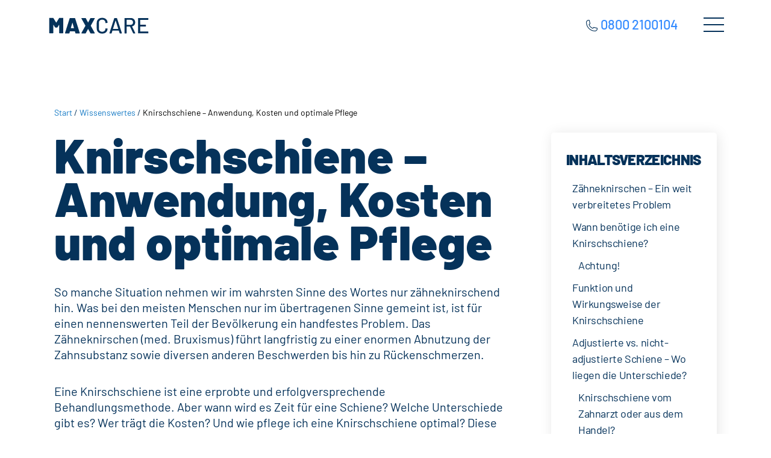

--- FILE ---
content_type: text/html; charset=UTF-8
request_url: https://www.maxcare.de/ratgeber/wissenswertes/knirschschiene-anwendung-kosten-und-optimale-pflege/
body_size: 15376
content:
<!DOCTYPE html>
<html lang="de" prefix="og: https://ogp.me/ns#">
<head >
<meta charset="UTF-8" />
<meta name="viewport" content="width=device-width, initial-scale=1" />
	<style>img:is([sizes="auto" i], [sizes^="auto," i]) { contain-intrinsic-size: 3000px 1500px }</style>
	
<!-- Suchmaschinen-Optimierung durch Rank Math PRO - https://rankmath.com/ -->
<title>Knirschschiene - Anwendung, Kosten und optimale Pflege - MAXCARE</title>
<meta name="description" content="Das Zähneknirschen führt langfristig zu einer enormen Abnutzung der Zahnsubstanz sowie diversen anderen Beschwerden. Erfahren Sie alles rund um die Knirschschienen-Behandlung!"/>
<meta name="robots" content="follow, index, max-snippet:-1, max-video-preview:-1, max-image-preview:large"/>
<link rel="canonical" href="https://www.maxcare.de/ratgeber/wissenswertes/knirschschiene-anwendung-kosten-und-optimale-pflege/" />
<meta property="og:locale" content="de_DE" />
<meta property="og:type" content="article" />
<meta property="og:title" content="Knirschschiene - Anwendung, Kosten und optimale Pflege - MAXCARE" />
<meta property="og:description" content="Das Zähneknirschen führt langfristig zu einer enormen Abnutzung der Zahnsubstanz sowie diversen anderen Beschwerden. Erfahren Sie alles rund um die Knirschschienen-Behandlung!" />
<meta property="og:url" content="https://www.maxcare.de/ratgeber/wissenswertes/knirschschiene-anwendung-kosten-und-optimale-pflege/" />
<meta property="og:site_name" content="MAXCARE" />
<meta property="article:publisher" content="https://www.facebook.com/MAXCARE.Versicherung" />
<meta property="article:tag" content="Knirschen" />
<meta property="article:tag" content="knirschschiene" />
<meta property="article:tag" content="Zahnbehandlung" />
<meta property="article:tag" content="zähneknirschen" />
<meta property="article:tag" content="Zahngesundheit" />
<meta property="article:tag" content="zahnschiene" />
<meta property="article:section" content="Wissenswertes" />
<meta property="og:updated_time" content="2024-08-01T09:36:24+02:00" />
<meta property="og:image" content="https://www.maxcare.de/app/uploads/Knirscherschiene_970x482.png" />
<meta property="og:image:secure_url" content="https://www.maxcare.de/app/uploads/Knirscherschiene_970x482.png" />
<meta property="og:image:width" content="970" />
<meta property="og:image:height" content="482" />
<meta property="og:image:alt" content="Frau hält ihre Zahnschiene" />
<meta property="og:image:type" content="image/png" />
<meta property="article:published_time" content="2022-09-08T16:58:19+02:00" />
<meta property="article:modified_time" content="2024-08-01T09:36:24+02:00" />
<meta name="twitter:card" content="summary_large_image" />
<meta name="twitter:title" content="Knirschschiene - Anwendung, Kosten und optimale Pflege - MAXCARE" />
<meta name="twitter:description" content="Das Zähneknirschen führt langfristig zu einer enormen Abnutzung der Zahnsubstanz sowie diversen anderen Beschwerden. Erfahren Sie alles rund um die Knirschschienen-Behandlung!" />
<meta name="twitter:image" content="https://www.maxcare.de/app/uploads/Knirscherschiene_970x482.png" />
<meta name="twitter:label1" content="Verfasst von" />
<meta name="twitter:data1" content="Jonas Müller" />
<meta name="twitter:label2" content="Lesedauer" />
<meta name="twitter:data2" content="5 Minuten" />
<script type="application/ld+json" class="rank-math-schema">{"@context":"https://schema.org","@graph":[{"@type":"Organization","@id":"https://www.maxcare.de/#organization","name":"Jonas M\u00fcller","sameAs":["https://www.facebook.com/MAXCARE.Versicherung"],"logo":{"@type":"ImageObject","@id":"https://secure.gravatar.com/avatar/?s=96&amp;d=mm&amp;r=g","url":"https://secure.gravatar.com/avatar/?s=96&amp;d=mm&amp;r=g","caption":"Jonas M\u00fcller","inLanguage":"de"}},{"@type":"WebSite","@id":"https://www.maxcare.de/#website","url":"https://www.maxcare.de","name":"MAXCARE","alternateName":"MAXCARE Zusatzversicherungen","publisher":{"@id":"https://www.maxcare.de/#organization"},"inLanguage":"de"},{"@type":"ImageObject","@id":"https://www.maxcare.de/app/uploads/Knirscherschiene_970x482.png","url":"https://www.maxcare.de/app/uploads/Knirscherschiene_970x482.png","width":"970","height":"482","caption":"Frau h\u00e4lt ihre Zahnschiene","inLanguage":"de"},{"@type":"WebPage","@id":"https://www.maxcare.de/ratgeber/wissenswertes/knirschschiene-anwendung-kosten-und-optimale-pflege/#webpage","url":"https://www.maxcare.de/ratgeber/wissenswertes/knirschschiene-anwendung-kosten-und-optimale-pflege/","name":"Knirschschiene - Anwendung, Kosten und optimale Pflege - MAXCARE","datePublished":"2022-09-08T16:58:19+02:00","dateModified":"2024-08-01T09:36:24+02:00","isPartOf":{"@id":"https://www.maxcare.de/#website"},"primaryImageOfPage":{"@id":"https://www.maxcare.de/app/uploads/Knirscherschiene_970x482.png"},"inLanguage":"de"},{"@type":"Person","@id":"https://www.maxcare.de/ratgeber/author/jonas/","name":"Jonas M\u00fcller","url":"https://www.maxcare.de/ratgeber/author/jonas/","image":{"@type":"ImageObject","@id":"https://secure.gravatar.com/avatar/?s=96&amp;d=mm&amp;r=g","url":"https://secure.gravatar.com/avatar/?s=96&amp;d=mm&amp;r=g","caption":"Jonas M\u00fcller","inLanguage":"de"}},{"@type":"BlogPosting","headline":"Knirschschiene - Anwendung, Kosten und optimale Pflege - MAXCARE","datePublished":"2022-09-08T16:58:19+02:00","dateModified":"2024-08-01T09:36:24+02:00","articleSection":"Wissenswertes, Zahngesundheit","author":{"@id":"https://www.maxcare.de/ratgeber/author/jonas/","name":"Jonas M\u00fcller"},"publisher":{"@id":"https://www.maxcare.de/#organization"},"description":"Das Z\u00e4hneknirschen f\u00fchrt langfristig zu einer enormen Abnutzung der Zahnsubstanz sowie diversen anderen Beschwerden. Erfahren Sie alles rund um die Knirschschienen-Behandlung!","name":"Knirschschiene - Anwendung, Kosten und optimale Pflege - MAXCARE","@id":"https://www.maxcare.de/ratgeber/wissenswertes/knirschschiene-anwendung-kosten-und-optimale-pflege/#richSnippet","isPartOf":{"@id":"https://www.maxcare.de/ratgeber/wissenswertes/knirschschiene-anwendung-kosten-und-optimale-pflege/#webpage"},"image":{"@id":"https://www.maxcare.de/app/uploads/Knirscherschiene_970x482.png"},"inLanguage":"de","mainEntityOfPage":{"@id":"https://www.maxcare.de/ratgeber/wissenswertes/knirschschiene-anwendung-kosten-und-optimale-pflege/#webpage"}}]}</script>
<!-- /Rank Math WordPress SEO Plugin -->

<link rel='dns-prefetch' href='//www.maxcare.de' />
<link rel="alternate" type="application/rss+xml" title="MAXCARE &raquo; Feed" href="https://www.maxcare.de/feed/" />
<link rel="alternate" type="application/rss+xml" title="MAXCARE &raquo; Kommentar-Feed" href="https://www.maxcare.de/comments/feed/" />
<link rel='stylesheet' id='genesis-blocks-style-css-css' href='https://www.maxcare.de/app/plugins/genesis-page-builder/vendor/genesis/blocks/dist/style-blocks.build.css?ver=1761554763' media='all' />
<link rel='stylesheet' id='altitude-pro-css' href='https://www.maxcare.de/app/themes/altitude-pro/style.css?ver=1.5.1' media='all' />
<style id='altitude-pro-inline-css'>


		.image-section a:focus,
		.image-section a:hover,
		.image-section .featured-content .entry-title a:focus,
		.image-section .featured-content .entry-title a:hover,
		.site-footer a:focus,
		.site-footer a:hover {
			color: #348bff;
		}

		.image-section button,
		.image-section input[type="button"],
		.image-section input[type="reset"],
		.image-section input[type="submit"],
		.image-section .widget .button {
			background-color: #348bff;
			color: #000000;
		}

		.image-section button,
		.image-section input[type="button"],
		.image-section input[type="reset"],
		.image-section input[type="submit"],
		.image-section .button,
		.front-page .image-section input:focus,
		.front-page .image-section textarea:focus,
		.image-section .widget .button {
			border-color: #348bff;
		}
		

		a,
		.entry-title a:focus,
		.entry-title a:hover {
			color: #05325a;
		}

		button,
		input[type="button"],
		input[type="reset"],
		input[type="submit"],
		.archive-pagination li a:focus,
		.archive-pagination li a:hover,
		.archive-pagination .active a,
		.button,
		.footer-widgets,
		.site-container div.wpforms-container-full .wpforms-form input[type="submit"],
		.site-container div.wpforms-container-full .wpforms-form button[type="submit"],
		.widget .button {
			background-color: #05325a;
			color: #ffffff;
		}

		button,
		input[type="button"],
		input[type="reset"],
		input[type="submit"],
		.button,
		.front-page input:focus,
		.front-page textarea:focus,
		.site-container div.wpforms-container-full .wpforms-form input[type="submit"],
		.site-container div.wpforms-container-full .wpforms-form button[type="submit"],
		.widget .button {
			border-color: #05325a;
		}

		.footer-widgets a,
		.footer-widgets .wrap a {
			background: transparent;
			border-color: #ffffff;
			color: #ffffff;
		}

		.footer-widgets .wrap a:focus,
		.footer-widgets .wrap a:hover {
			color: #cdcdcd;
		}

		

		.footer-widgets .widget button,
		.footer-widgets .widget input[type="button"],
		.footer-widgets .widget input[type="reset"],
		.footer-widgets .widget input[type="submit"],
		.footer-widgets .widget a.button {
			background-color: #ffffff;
			border-color: #ffffff;
			color: #000000;
		}

		.footer-widgets .widget a.button.clear {
			border-color: #ffffff;
			color: #ffffff;
		}

		.footer-widgets .widget button:focus,
		.footer-widgets .widget button:hover,
		.footer-widgets .widget input[type="button"]:focus,
		.footer-widgets .widget input[type="button"]:hover,
		.footer-widgets .widget input[type="reset"]:focus,
		.footer-widgets .widget input[type="reset"]:hover,
		.footer-widgets .widget input[type="submit"]:focus,
		.footer-widgets .widget input[type="submit"]:hover,
		.footer-widgets .widget a.button:focus,
		.footer-widgets .widget a.button:hover,
		.footer-widgets .widget a.button.clear:focus,
		.footer-widgets .widget a.button.clear:hover {
			background-color: #cdcdcd;
			border-color: #cdcdcd;
			color: #000000;
		}
		
</style>
<link rel='stylesheet' id='wp-block-library-css' href='https://www.maxcare.de/wp/wp-includes/css/dist/block-library/style.min.css?ver=6.8.3' media='all' />
<style id='classic-theme-styles-inline-css'>
/*! This file is auto-generated */
.wp-block-button__link{color:#fff;background-color:#32373c;border-radius:9999px;box-shadow:none;text-decoration:none;padding:calc(.667em + 2px) calc(1.333em + 2px);font-size:1.125em}.wp-block-file__button{background:#32373c;color:#fff;text-decoration:none}
</style>
<style id='safe-svg-svg-icon-style-inline-css'>
.safe-svg-cover{text-align:center}.safe-svg-cover .safe-svg-inside{display:inline-block;max-width:100%}.safe-svg-cover svg{fill:currentColor;height:100%;max-height:100%;max-width:100%;width:100%}

</style>
<style id='global-styles-inline-css'>
:root{--wp--preset--aspect-ratio--square: 1;--wp--preset--aspect-ratio--4-3: 4/3;--wp--preset--aspect-ratio--3-4: 3/4;--wp--preset--aspect-ratio--3-2: 3/2;--wp--preset--aspect-ratio--2-3: 2/3;--wp--preset--aspect-ratio--16-9: 16/9;--wp--preset--aspect-ratio--9-16: 9/16;--wp--preset--color--black: #000000;--wp--preset--color--cyan-bluish-gray: #abb8c3;--wp--preset--color--white: #ffffff;--wp--preset--color--pale-pink: #f78da7;--wp--preset--color--vivid-red: #cf2e2e;--wp--preset--color--luminous-vivid-orange: #ff6900;--wp--preset--color--luminous-vivid-amber: #fcb900;--wp--preset--color--light-green-cyan: #7bdcb5;--wp--preset--color--vivid-green-cyan: #00d084;--wp--preset--color--pale-cyan-blue: #8ed1fc;--wp--preset--color--vivid-cyan-blue: #0693e3;--wp--preset--color--vivid-purple: #9b51e0;--wp--preset--color--mc-blue: #05325a;--wp--preset--color--mc-soft-blue: #fafbff;--wp--preset--color--mc-light-blue: #eff7ff;--wp--preset--color--mc-highlight-blue: #348bff;--wp--preset--color--mc-green: #102b2f;--wp--preset--color--mc-white: #ffffff;--wp--preset--color--mc-tooth-addition-blue: #0078a6;--wp--preset--color--mc-tooth-addition-lightblue: #5ae6fc;--wp--preset--color--mc-care-purple: #625cb5;--wp--preset--color--mc-care-purple-light: #a0a0ff;--wp--preset--color--mc-travel-green: #20827c;--wp--preset--color--mc-travel-lightgreen: #a6eb77;--wp--preset--color--mc-accident-turqoise: #007280;--wp--preset--color--mc-accident-lightturqoise: #00e3b8;--wp--preset--color--mc-hospital-blue: #5171cd;--wp--preset--color--mc-hospital-lightblue: #6ebeff;--wp--preset--gradient--vivid-cyan-blue-to-vivid-purple: linear-gradient(135deg,rgba(6,147,227,1) 0%,rgb(155,81,224) 100%);--wp--preset--gradient--light-green-cyan-to-vivid-green-cyan: linear-gradient(135deg,rgb(122,220,180) 0%,rgb(0,208,130) 100%);--wp--preset--gradient--luminous-vivid-amber-to-luminous-vivid-orange: linear-gradient(135deg,rgba(252,185,0,1) 0%,rgba(255,105,0,1) 100%);--wp--preset--gradient--luminous-vivid-orange-to-vivid-red: linear-gradient(135deg,rgba(255,105,0,1) 0%,rgb(207,46,46) 100%);--wp--preset--gradient--very-light-gray-to-cyan-bluish-gray: linear-gradient(135deg,rgb(238,238,238) 0%,rgb(169,184,195) 100%);--wp--preset--gradient--cool-to-warm-spectrum: linear-gradient(135deg,rgb(74,234,220) 0%,rgb(151,120,209) 20%,rgb(207,42,186) 40%,rgb(238,44,130) 60%,rgb(251,105,98) 80%,rgb(254,248,76) 100%);--wp--preset--gradient--blush-light-purple: linear-gradient(135deg,rgb(255,206,236) 0%,rgb(152,150,240) 100%);--wp--preset--gradient--blush-bordeaux: linear-gradient(135deg,rgb(254,205,165) 0%,rgb(254,45,45) 50%,rgb(107,0,62) 100%);--wp--preset--gradient--luminous-dusk: linear-gradient(135deg,rgb(255,203,112) 0%,rgb(199,81,192) 50%,rgb(65,88,208) 100%);--wp--preset--gradient--pale-ocean: linear-gradient(135deg,rgb(255,245,203) 0%,rgb(182,227,212) 50%,rgb(51,167,181) 100%);--wp--preset--gradient--electric-grass: linear-gradient(135deg,rgb(202,248,128) 0%,rgb(113,206,126) 100%);--wp--preset--gradient--midnight: linear-gradient(135deg,rgb(2,3,129) 0%,rgb(40,116,252) 100%);--wp--preset--font-size--small: 16px;--wp--preset--font-size--medium: 20px;--wp--preset--font-size--large: 24px;--wp--preset--font-size--x-large: 42px;--wp--preset--font-size--normal: 20px;--wp--preset--font-size--larger: 28px;--wp--preset--spacing--20: 0.44rem;--wp--preset--spacing--30: 0.67rem;--wp--preset--spacing--40: 1rem;--wp--preset--spacing--50: 1.5rem;--wp--preset--spacing--60: 2.25rem;--wp--preset--spacing--70: 3.38rem;--wp--preset--spacing--80: 5.06rem;--wp--preset--shadow--natural: 6px 6px 9px rgba(0, 0, 0, 0.2);--wp--preset--shadow--deep: 12px 12px 50px rgba(0, 0, 0, 0.4);--wp--preset--shadow--sharp: 6px 6px 0px rgba(0, 0, 0, 0.2);--wp--preset--shadow--outlined: 6px 6px 0px -3px rgba(255, 255, 255, 1), 6px 6px rgba(0, 0, 0, 1);--wp--preset--shadow--crisp: 6px 6px 0px rgba(0, 0, 0, 1);}:where(.is-layout-flex){gap: 0.5em;}:where(.is-layout-grid){gap: 0.5em;}body .is-layout-flex{display: flex;}.is-layout-flex{flex-wrap: wrap;align-items: center;}.is-layout-flex > :is(*, div){margin: 0;}body .is-layout-grid{display: grid;}.is-layout-grid > :is(*, div){margin: 0;}:where(.wp-block-columns.is-layout-flex){gap: 2em;}:where(.wp-block-columns.is-layout-grid){gap: 2em;}:where(.wp-block-post-template.is-layout-flex){gap: 1.25em;}:where(.wp-block-post-template.is-layout-grid){gap: 1.25em;}.has-black-color{color: var(--wp--preset--color--black) !important;}.has-cyan-bluish-gray-color{color: var(--wp--preset--color--cyan-bluish-gray) !important;}.has-white-color{color: var(--wp--preset--color--white) !important;}.has-pale-pink-color{color: var(--wp--preset--color--pale-pink) !important;}.has-vivid-red-color{color: var(--wp--preset--color--vivid-red) !important;}.has-luminous-vivid-orange-color{color: var(--wp--preset--color--luminous-vivid-orange) !important;}.has-luminous-vivid-amber-color{color: var(--wp--preset--color--luminous-vivid-amber) !important;}.has-light-green-cyan-color{color: var(--wp--preset--color--light-green-cyan) !important;}.has-vivid-green-cyan-color{color: var(--wp--preset--color--vivid-green-cyan) !important;}.has-pale-cyan-blue-color{color: var(--wp--preset--color--pale-cyan-blue) !important;}.has-vivid-cyan-blue-color{color: var(--wp--preset--color--vivid-cyan-blue) !important;}.has-vivid-purple-color{color: var(--wp--preset--color--vivid-purple) !important;}.has-black-background-color{background-color: var(--wp--preset--color--black) !important;}.has-cyan-bluish-gray-background-color{background-color: var(--wp--preset--color--cyan-bluish-gray) !important;}.has-white-background-color{background-color: var(--wp--preset--color--white) !important;}.has-pale-pink-background-color{background-color: var(--wp--preset--color--pale-pink) !important;}.has-vivid-red-background-color{background-color: var(--wp--preset--color--vivid-red) !important;}.has-luminous-vivid-orange-background-color{background-color: var(--wp--preset--color--luminous-vivid-orange) !important;}.has-luminous-vivid-amber-background-color{background-color: var(--wp--preset--color--luminous-vivid-amber) !important;}.has-light-green-cyan-background-color{background-color: var(--wp--preset--color--light-green-cyan) !important;}.has-vivid-green-cyan-background-color{background-color: var(--wp--preset--color--vivid-green-cyan) !important;}.has-pale-cyan-blue-background-color{background-color: var(--wp--preset--color--pale-cyan-blue) !important;}.has-vivid-cyan-blue-background-color{background-color: var(--wp--preset--color--vivid-cyan-blue) !important;}.has-vivid-purple-background-color{background-color: var(--wp--preset--color--vivid-purple) !important;}.has-black-border-color{border-color: var(--wp--preset--color--black) !important;}.has-cyan-bluish-gray-border-color{border-color: var(--wp--preset--color--cyan-bluish-gray) !important;}.has-white-border-color{border-color: var(--wp--preset--color--white) !important;}.has-pale-pink-border-color{border-color: var(--wp--preset--color--pale-pink) !important;}.has-vivid-red-border-color{border-color: var(--wp--preset--color--vivid-red) !important;}.has-luminous-vivid-orange-border-color{border-color: var(--wp--preset--color--luminous-vivid-orange) !important;}.has-luminous-vivid-amber-border-color{border-color: var(--wp--preset--color--luminous-vivid-amber) !important;}.has-light-green-cyan-border-color{border-color: var(--wp--preset--color--light-green-cyan) !important;}.has-vivid-green-cyan-border-color{border-color: var(--wp--preset--color--vivid-green-cyan) !important;}.has-pale-cyan-blue-border-color{border-color: var(--wp--preset--color--pale-cyan-blue) !important;}.has-vivid-cyan-blue-border-color{border-color: var(--wp--preset--color--vivid-cyan-blue) !important;}.has-vivid-purple-border-color{border-color: var(--wp--preset--color--vivid-purple) !important;}.has-vivid-cyan-blue-to-vivid-purple-gradient-background{background: var(--wp--preset--gradient--vivid-cyan-blue-to-vivid-purple) !important;}.has-light-green-cyan-to-vivid-green-cyan-gradient-background{background: var(--wp--preset--gradient--light-green-cyan-to-vivid-green-cyan) !important;}.has-luminous-vivid-amber-to-luminous-vivid-orange-gradient-background{background: var(--wp--preset--gradient--luminous-vivid-amber-to-luminous-vivid-orange) !important;}.has-luminous-vivid-orange-to-vivid-red-gradient-background{background: var(--wp--preset--gradient--luminous-vivid-orange-to-vivid-red) !important;}.has-very-light-gray-to-cyan-bluish-gray-gradient-background{background: var(--wp--preset--gradient--very-light-gray-to-cyan-bluish-gray) !important;}.has-cool-to-warm-spectrum-gradient-background{background: var(--wp--preset--gradient--cool-to-warm-spectrum) !important;}.has-blush-light-purple-gradient-background{background: var(--wp--preset--gradient--blush-light-purple) !important;}.has-blush-bordeaux-gradient-background{background: var(--wp--preset--gradient--blush-bordeaux) !important;}.has-luminous-dusk-gradient-background{background: var(--wp--preset--gradient--luminous-dusk) !important;}.has-pale-ocean-gradient-background{background: var(--wp--preset--gradient--pale-ocean) !important;}.has-electric-grass-gradient-background{background: var(--wp--preset--gradient--electric-grass) !important;}.has-midnight-gradient-background{background: var(--wp--preset--gradient--midnight) !important;}.has-small-font-size{font-size: var(--wp--preset--font-size--small) !important;}.has-medium-font-size{font-size: var(--wp--preset--font-size--medium) !important;}.has-large-font-size{font-size: var(--wp--preset--font-size--large) !important;}.has-x-large-font-size{font-size: var(--wp--preset--font-size--x-large) !important;}
:where(.wp-block-post-template.is-layout-flex){gap: 1.25em;}:where(.wp-block-post-template.is-layout-grid){gap: 1.25em;}
:where(.wp-block-columns.is-layout-flex){gap: 2em;}:where(.wp-block-columns.is-layout-grid){gap: 2em;}
:root :where(.wp-block-pullquote){font-size: 1.5em;line-height: 1.6;}
</style>
<link rel='stylesheet' id='genesis-page-builder-frontend-styles-css' href='https://www.maxcare.de/app/plugins/genesis-page-builder/build/style-blocks.css?ver=1761554763' media='all' />
<link rel='stylesheet' id='style-css' href='https://www.maxcare.de/app/themes/altitude-pro/dist/css/style.css?id=3b1c0bd952eb2315cd6fd4d91a3cb30a' media='all' />
<link rel='stylesheet' id='altitude-pro-gutenberg-css' href='https://www.maxcare.de/app/themes/altitude-pro/lib/gutenberg/front-end.css?ver=1.5.1' media='all' />
<style id='altitude-pro-gutenberg-inline-css'>
.gb-block-post-grid .gb-post-grid-items h2 a:hover {
	color: #05325a;
}

.site-container .wp-block-button__link,
.site-container .wp-block-pullquote.is-style-solid-color {
	background-color: #05325a;
}

.wp-block-button__link:not(.has-background),
.wp-block-button__link:not(.has-background):focus,
.wp-block-button__link:not(.has-background):hover,
.wp-block-pullquote.is-style-solid-color:not(.has-background) {
	color: #ffffff;
}

.has-theme-primary-background-color,
.has-theme-primary-background-color.wp-block-button__link:focus,
.has-theme-primary-background-color.wp-block-button__link:hover,
.has-theme-primary-background-color.wp-block-button__link:visited,
.has-theme-primary-background-color.wp-block-pullquote.is-style-solid-color {
	color: #ffffff;
}

.has-theme-secondary-background-color,
.has-theme-secondary-background-color.wp-block-button__link:focus,
.has-theme-secondary-background-color.wp-block-button__link:hover,
.has-theme-secondary-background-color.wp-block-button__link:visited,
.has-theme-secondary-background-color.wp-block-pullquote.is-style-solid-color {
	color: #000000;
}

.site-container .is-style-outline.wp-block-button__link,
.site-container .is-style-outline .wp-block-button__link {
	background-color: transparent;
	color: #05325a;
}		.has-small-font-size {
			font-size: 16px !important;
		}		.has-normal-font-size {
			font-size: 20px !important;
		}		.has-large-font-size {
			font-size: 24px !important;
		}		.has-larger-font-size {
			font-size: 28px !important;
		}		.site-container .has-theme-primary-color,
		.site-container .wp-block-button__link.has-theme-primary-color,
		.site-container .is-style-outline .wp-block-button__link.has-theme-primary-color {
			color: #05325a;
		}

		.site-container .has-theme-primary-background-color,
		.site-container .wp-block-button__link.has-theme-primary-background-color,
		.site-container .is-style-outline .wp-block-button__link.has-theme-primary-background-color,
		.site-container .wp-block-pullquote.is-style-solid-color.has-theme-primary-background-color {
			background-color: #05325a;
		}		.site-container .has-theme-secondary-color,
		.site-container .wp-block-button__link.has-theme-secondary-color,
		.site-container .is-style-outline .wp-block-button__link.has-theme-secondary-color {
			color: #348bff;
		}

		.site-container .has-theme-secondary-background-color,
		.site-container .wp-block-button__link.has-theme-secondary-background-color,
		.site-container .is-style-outline .wp-block-button__link.has-theme-secondary-background-color,
		.site-container .wp-block-pullquote.is-style-solid-color.has-theme-secondary-background-color {
			background-color: #348bff;
		}
</style>
<style id='block-visibility-screen-size-styles-inline-css'>
/* Large screens (desktops, 992px and up) */
@media ( min-width: 992px ) {
	.block-visibility-hide-large-screen {
		display: none !important;
	}
}

/* Medium screens (tablets, between 768px and 992px) */
@media ( min-width: 768px ) and ( max-width: 991.98px ) {
	.block-visibility-hide-medium-screen {
		display: none !important;
	}
}

/* Small screens (mobile devices, less than 768px) */
@media ( max-width: 767.98px ) {
	.block-visibility-hide-small-screen {
		display: none !important;
	}
}
</style>
<script src="https://www.maxcare.de/wp/wp-includes/js/jquery/jquery.min.js?ver=3.7.1" id="jquery-core-js"></script>
<script src="https://www.maxcare.de/wp/wp-includes/js/jquery/jquery-migrate.min.js?ver=3.4.1" id="jquery-migrate-js"></script>
<script src="https://www.maxcare.de/app/themes/altitude-pro/dist/js/iframeResizer.min.js?id=b7871adf2976350a4385f124f8105ff6" id="iframe-resizer-js"></script>
<link rel="https://api.w.org/" href="https://www.maxcare.de/wp-json/" /><link rel="alternate" title="JSON" type="application/json" href="https://www.maxcare.de/wp-json/wp/v2/posts/1315" /><link rel="EditURI" type="application/rsd+xml" title="RSD" href="https://www.maxcare.de/wp/xmlrpc.php?rsd" />
<meta name="generator" content="WordPress 6.8.3" />
<link rel='shortlink' href='https://www.maxcare.de/?p=1315' />
<link rel="alternate" title="oEmbed (JSON)" type="application/json+oembed" href="https://www.maxcare.de/wp-json/oembed/1.0/embed?url=https%3A%2F%2Fwww.maxcare.de%2Fratgeber%2Fwissenswertes%2Fknirschschiene-anwendung-kosten-und-optimale-pflege%2F" />
<link rel="alternate" title="oEmbed (XML)" type="text/xml+oembed" href="https://www.maxcare.de/wp-json/oembed/1.0/embed?url=https%3A%2F%2Fwww.maxcare.de%2Fratgeber%2Fwissenswertes%2Fknirschschiene-anwendung-kosten-und-optimale-pflege%2F&#038;format=xml" />
<!-- P7S1 Usercentrics CMP Loader -->
<script src="https://s-int.p7s1.io/cmp/cmp-maxcare-web.js"></script>

<meta name="facebook-domain-verification" content="15725xoheirrvt48umepf83mry385b" />

<!-- Opt in to Google Ads TCF v2.0 support -->
    <script>
        window ['gtag_enable_tcf_support'] = true;
    </script>

<!-- Add Data Layer -->
<script>
window.dataLayer = window.dataLayer || [];
</script>
    
<!-- Google Tag Manager -->
    <script type="text/plain" data-usercentrics="Google Tag Manager">(function (w, d, s, l, i) {
            w[l] = w[l] || [];
            w[l].push({
                'gtm.start':
                    new Date().getTime(), event: 'gtm.js'
            });
            var f = d.getElementsByTagName(s)[0],
                j = d.createElement(s), dl = l != 'dataLayer' ? '&l=' + l : '';
            j.async = true;
            j.src =
                'https://www.googletagmanager.com/gtm.js?id=' + i + dl;
            f.parentNode.insertBefore(j, f);
        })(window, document, 'script', 'dataLayer', 'GTM-KXTKT5J');</script>
<!-- End Google Tag Manager --><link rel="icon" href="https://www.maxcare.de/app/uploads/cropped-maxcare_favicon_blue-32x32.png" sizes="32x32" />
<link rel="icon" href="https://www.maxcare.de/app/uploads/cropped-maxcare_favicon_blue-192x192.png" sizes="192x192" />
<link rel="apple-touch-icon" href="https://www.maxcare.de/app/uploads/cropped-maxcare_favicon_blue-180x180.png" />
<meta name="msapplication-TileImage" content="https://www.maxcare.de/app/uploads/cropped-maxcare_favicon_blue-270x270.png" />
</head>
<body class="wp-singular post-template-default single single-post postid-1315 single-format-standard wp-embed-responsive wp-theme-genesis wp-child-theme-altitude-pro header-full-width full-width-content genesis-breadcrumbs-visible genesis-footer-widgets-visible no-js" itemscope itemtype="https://schema.org/WebPage"><!-- empty element for custom cmp banner -->
<cmp-banner></cmp-banner>

<!-- Google Tag Manager (noscript) -->

<noscript>
    <iframe src="https://www.googletagmanager.com/ns.html?id=GTM-KXTKT5J"

            height="0" width="0" style="display:none;visibility:hidden"></iframe>
</noscript>

<!-- End Google Tag Manager (noscript) -->
    <script>
        //<![CDATA[
        (function () {
            var c = document.body.classList;
            c.remove('no-js');
            c.add('js');
        })();
        //]]>
    </script>
    <div class="site-container"><ul class="genesis-skip-link"><li><a href="#genesis-content" class="screen-reader-shortcut"> Zum Inhalt springen</a></li><li><a href="#genesis-footer-widgets" class="screen-reader-shortcut"> Zur Fußzeile springen</a></li></ul>

<header class="header">
    <div class="header__wrapper">
        <div class="header__wrapper--left">
            <a href="/">
                <img class="logo" src="https://www.maxcare.de/app/themes/altitude-pro/dist/img/maxcare_logo_blue.svg"
                     width="300px" height="48px" alt="maxcare logo">
            </a>
        </div>

        
        <div class="header__wrapper--right">
            <div class="header__wrapper__contact">
                <section id="custom_html-2" class="widget_text widget widget_custom_html"><div class="widget_text widget-wrap"><div class="textwidget custom-html-widget"><p><a href="tel:08002100104" class="phone">0800 2100104</a></p></div></div></section>
            </div>
            <div class="burger-container">
                <button id="burger" class="burger" aria-label="Menü öffnen" aria-expanded="false" aria-controls="site-menu">
                    <span class="bar topBar" aria-hidden="true"></span>
                    <span class="bar midBar" aria-hidden="true"></span>
                    <span class="bar btmBar" aria-hidden="true"></span>
                </button>
            </div>
        </div>
        <div class="header__menu">
            <div class="burger-container burger-container-desktop">
                <button id="burger-d" class="burger" aria-controls="site-menu" aria-label="Menü umschalten">
                    <span class="bar topBar" aria-hidden="true"></span>
                    <span class="bar midBar" aria-hidden="true"></span>
                    <span class="bar btmBar" aria-hidden="true"></span>
                </button>
            </div>
            <div class="widget__wrapper">
                <section id="nav_menu-2" class="widget widget_nav_menu"><div class="widget-wrap"><h3 class="widgettitle widget-title">Versicherungen</h3>
<div class="menu-main-menu-container"><ul id="menu-main-menu" class="menu"><li id="menu-item-57" class="menu-item menu-item-type-post_type menu-item-object-page menu-item-57"><a href="https://www.maxcare.de/zahnzusatzversicherung/" itemprop="url">Zahnzusatzversicherung</a></li>
<li id="menu-item-9580" class="menu-item menu-item-type-post_type menu-item-object-page menu-item-9580"><a href="https://www.maxcare.de/zahnzusatzversicherung/kinderzahnzusatzversicherung/" itemprop="url">Kinderzahnzusatzversicherung</a></li>
<li id="menu-item-65" class="menu-item menu-item-type-post_type menu-item-object-page menu-item-65"><a href="https://www.maxcare.de/auslandskrankenversicherung/" itemprop="url">Auslandskrankenversicherung</a></li>
<li id="menu-item-66" class="menu-item menu-item-type-post_type menu-item-object-page menu-item-66"><a href="https://www.maxcare.de/krankenhauszusatzversicherung/" itemprop="url">Krankenhauszusatzversicherung</a></li>
</ul></div></div></section>
<section id="nav_menu-3" class="widget widget_nav_menu"><div class="widget-wrap"><h3 class="widgettitle widget-title">Service</h3>
<div class="menu-service-container"><ul id="menu-service" class="menu"><li id="menu-item-839" class="menu-item menu-item-type-post_type menu-item-object-page menu-item-839"><a href="https://www.maxcare.de/ratgeber/" itemprop="url">Ratgeber</a></li>
<li id="menu-item-836" class="menu-item menu-item-type-post_type menu-item-object-page menu-item-836"><a href="https://www.maxcare.de/ueber-uns/" itemprop="url">Über uns</a></li>
<li id="menu-item-68" class="menu-item menu-item-type-post_type menu-item-object-page menu-item-68"><a href="https://www.maxcare.de/kundenservice/" itemprop="url">Kundenservice</a></li>
<li id="menu-item-833" class="menu-item menu-item-type-post_type menu-item-object-page menu-item-833"><a href="https://www.maxcare.de/faq/" itemprop="url">FAQ</a></li>
</ul></div></div></section>
            </div>
        </div>
    </div>
</header>
<div class="site-inner">
<div id="main">
    <div class="breadcrumb" itemscope itemtype="https://schema.org/BreadcrumbList"><span class="breadcrumb-link-wrap" itemprop="itemListElement" itemscope itemtype="https://schema.org/ListItem"><a class="breadcrumb-link" href="https://www.maxcare.de/" itemprop="item"><span class="breadcrumb-link-text-wrap" itemprop="name">Start</span></a><meta itemprop="position" content="1"></span> <span aria-label="breadcrumb separator">/</span> <span class="breadcrumb-link-wrap" itemprop="itemListElement" itemscope itemtype="https://schema.org/ListItem"><a class="breadcrumb-link" href="https://www.maxcare.de/ratgeber/./wissenswertes/" itemprop="item"><span class="breadcrumb-link-text-wrap" itemprop="name">Wissenswertes</span></a><meta itemprop="position" content="2"></span> <span aria-label="breadcrumb separator">/</span> Knirschschiene &#8211; Anwendung, Kosten und optimale Pflege</div>    <div class="main__wrapper">
                    <div id="blog-contents" class="entry-content">
                
<div  class="blog-intro">
    <h1>Knirschschiene &#8211; Anwendung, Kosten und optimale Pflege</h1>
    <p class="subheading"></p>
    <p>So manche Situation nehmen wir im wahrsten Sinne des Wortes nur z&auml;hneknirschend hin. Was bei den meisten Menschen nur im &uuml;bertragenen Sinne gemeint ist, ist f&uuml;r einen nennenswerten Teil der Bev&ouml;lkerung ein handfestes Problem. Das Z&auml;hneknirschen (med. Bruxismus) f&uuml;hrt langfristig zu einer enormen Abnutzung der Zahnsubstanz sowie diversen anderen Beschwerden bis hin zu R&uuml;ckenschmerzen.</p>
<p>Eine Knirschschiene ist eine erprobte und erfolgversprechende Behandlungsmethode. Aber wann wird es Zeit f&uuml;r eine Schiene? Welche Unterschiede gibt es? Wer tr&auml;gt die Kosten? Und wie pflege ich eine Knirschschiene optimal? Diese und viele weitere Fragen m&ouml;chten wir im Folgenden beantworten.</p>    <img fetchpriority="high" decoding="async" width="1024" height="256" src="https://www.maxcare.de/app/uploads/Knirscherschiene_1920x480-1024x256.png" class="teaser__image" alt="" srcset="https://www.maxcare.de/app/uploads/Knirscherschiene_1920x480-1024x256.png 1024w, https://www.maxcare.de/app/uploads/Knirscherschiene_1920x480-300x75.png 300w, https://www.maxcare.de/app/uploads/Knirscherschiene_1920x480-768x192.png 768w, https://www.maxcare.de/app/uploads/Knirscherschiene_1920x480-1536x384.png 1536w, https://www.maxcare.de/app/uploads/Knirscherschiene_1920x480-150x38.png 150w, https://www.maxcare.de/app/uploads/Knirscherschiene_1920x480.png 1920w" sizes="(max-width: 1024px) 100vw, 1024px" />    <p class="copyright">Bildquelle: Adobe Stock / Pixel-Shot</p>
</div>



<h2 class="wp-block-heading">Zähneknirschen – Ein weit verbreitetes Problem</h2>



<p>Die Kiefermuskulatur ist die stärkste Muskelgruppe im gesamten Körper. Beim <a href="https://www.maxcare.de/ratgeber/gesund-leben/zaehne-knirschen/" data-type="post" data-id="2171">Zähneknirschen</a> pressen diese Muskeln die Zähne fest aufeinander. Pro Quadratzentimeter können hier Kräfte von bis zu 450 Kilogramm wirken. Dass der Zahnschmelz dieser Belastung dauerhaft nur wenig entgegenzusetzen hat, liegt auf der Hand.</p>



<p>Häufig sind <a href="https://www.maxcare.de/ratgeber/zahngesundheit/stress-als-ursache-fuer-schlechte-zaehne/" data-type="post" data-id="7068">Stress</a> und seelische Belastungen die Ursache für das meist nächtliche Knirschen. Aber auch der unbewusste Versuch, im Schlaf Störstellen durch das Aufeinanderreiben der Zahnflächen zu beseitigen, kann der Hintergrund für das Knirschen sein. Schätzungsweise leiden etwa acht Prozent der Bevölkerung unter mehr oder minder stark ausgeprägtem Zähneknirschen.</p>



<figure class="wp-block-image size-full"><img decoding="async" width="1844" height="1058" src="https://www.maxcare.de/app/uploads/knirschschiene-anwendung-kosten-und-optimale-pflege.webp" alt="" class="wp-image-7534" srcset="https://www.maxcare.de/app/uploads/knirschschiene-anwendung-kosten-und-optimale-pflege.webp 1844w, https://www.maxcare.de/app/uploads/knirschschiene-anwendung-kosten-und-optimale-pflege-300x172.webp 300w, https://www.maxcare.de/app/uploads/knirschschiene-anwendung-kosten-und-optimale-pflege-1024x588.webp 1024w, https://www.maxcare.de/app/uploads/knirschschiene-anwendung-kosten-und-optimale-pflege-768x441.webp 768w, https://www.maxcare.de/app/uploads/knirschschiene-anwendung-kosten-und-optimale-pflege-1536x881.webp 1536w" sizes="(max-width: 1844px) 100vw, 1844px" /></figure>



<p class="has-text-align-center"><strong><a href="https://link.springer.com/article/10.1007/s12614-012-1489-3#Abs1" target="_blank" rel="noreferrer noopener">Datenquelle zur Grafik</a></strong></p>



<p>Am häufigsten betroffen ist dabei die Altersgruppe der 30- bis 39-Jährigen mit rund zwölf Prozent aller Menschen in diesem Alter. Dahinter folgt die Gruppe der 40- bis 49-Jährigen mit gut zehn Prozent. Der Zusammenhang mit Stress im familiären und beruflichen Umfeld liegt daher nahe. Aber wann ist eine Knirschschiene notwendig?</p>



<h2 class="wp-block-heading">Wann benötige ich eine Knirschschiene?</h2>



<p>Ob eine Knirschschiene sinnvoll ist, hängt von der Ursache ab. Diese sollte zunächst von einem Zahnarzt ergründet werden. Liegt etwa eine Störung des Bisses durch Fehlstellungen oder Ähnliches vor, lässt sich dies relativ schnell beheben.</p>



<p>Neigen Sie dagegen etwa durch psychische oder seelische Ursachen zu dauerhaftem Knirschen, ist eine Knirschschiene dringend zu empfehlen. Nur so kann der Zahnschmelz vor weiterem Abrieb geschützt werden. Dies beugt Problematiken wie schmerzempfindlichen Zähnen, <a href="https://www.maxcare.de/ratgeber/gesund-leben/kieferschmerzen-woher-sie-kommen-und-was-sie-dagegen-tun-koennen/" data-type="post" data-id="1697">Kiefergelenksbeschwerden</a> und der sogenannten <a href="https://www.maxcare.de/ratgeber/gesund-leben/cmd-die-craniomandibulaere-dysfunktion/" data-type="post" data-id="1061">Craniomandibulären Dysfunktion</a> (CMD) vor.</p>


<div  class="blog-info-content">
    <h3 class="has-icon">Achtung!</h3>
    <p>Bei Verdacht auf Zähneknirschen ist ein Besuch bei Ihrer Zahnärztin bzw. Ihrem Zahnarzt dringend zu empfehlen. Ein eindeutiger Hinweis sind deutliche Abnutzungsspuren auf den Kauflächen.</p>
            <svg xmlns="http://www.w3.org/2000/svg" width="30" height="30" viewBox="0 0 24 24">
            <path
                d="M14 19h-4c-.276 0-.5.224-.5.5s.224.5.5.5h4c.276 0 .5-.224.5-.5s-.224-.5-.5-.5zm0 2h-4c-.276 0-.5.224-.5.5s.224.5.5.5h4c.276 0 .5-.224.5-.5s-.224-.5-.5-.5zm.25 2h-4.5l1.188.782c.154.138.38.218.615.218h.895c.234 0 .461-.08.615-.218l1.187-.782zm3.75-13.799c0 3.569-3.214 5.983-3.214 8.799h-1.989c-.003-1.858.87-3.389 1.721-4.867.761-1.325 1.482-2.577 1.482-3.932 0-2.592-2.075-3.772-4.003-3.772-1.925 0-3.997 1.18-3.997 3.772 0 1.355.721 2.607 1.482 3.932.851 1.478 1.725 3.009 1.72 4.867h-1.988c0-2.816-3.214-5.23-3.214-8.799 0-3.723 2.998-5.772 5.997-5.772 3.001 0 6.003 2.051 6.003 5.772zm4-.691v1.372h-2.538c.02-.223.038-.448.038-.681 0-.237-.017-.464-.035-.69h2.535zm-10.648-6.553v-1.957h1.371v1.964c-.242-.022-.484-.035-.726-.035-.215 0-.43.01-.645.028zm-3.743 1.294l-1.04-1.94 1.208-.648 1.037 1.933c-.418.181-.822.401-1.205.655zm10.586 1.735l1.942-1.394.799 1.115-2.054 1.473c-.191-.43-.423-.827-.687-1.194zm-3.01-2.389l1.038-1.934 1.208.648-1.041 1.941c-.382-.254-.786-.473-1.205-.655zm-10.068 3.583l-2.054-1.472.799-1.115 1.942 1.393c-.264.366-.495.763-.687 1.194zm13.707 6.223l2.354.954-.514 1.271-2.425-.982c.21-.397.408-.812.585-1.243zm-13.108 1.155l-2.356 1.06-.562-1.251 2.34-1.052c.173.433.371.845.578 1.243zm-1.178-3.676h-2.538v-1.372h2.535c-.018.226-.035.454-.035.691 0 .233.018.458.038.681z"/>
        </svg>
        </div>



<h2 class="wp-block-heading">Funktion und Wirkungsweise der Knirschschiene</h2>



<p>Wer zum Zähneknirschen neigt, tut dies in der Regel nicht tagsüber. Zudem wäre es somit möglich, das Knirschen bewusst abzustellen. Aus diesem Grund kommt die Schiene in der Nacht zum Einsatz, wenn keine willentliche Steuerung der Kieferaktivität möglich ist. Bei der Knirschschiene handelt es sich um eine sogenannte Aufbissschiene aus weichem oder hartem Kunststoff.</p>



<p>Als solche wird die Schiene entweder am Oberkiefer, häufiger aber am Unterkiefer getragen. Die eingesetzte Schiene reguliert den Kontakt zwischen den Zähnen des Ober- und Unterkiefers bzw. verhindert diesen. Durch die Regulation der sogenannten Okklusion soll der Reiz zum unbewussten Zähneknirschen minimiert werden. Langfristiges Ziel der Therapie mit einer Knirschschiene ist es, die bereits im Unterbewusstsein verankerten und automatisierten Bewegungsmuster des Knirschens zu durchbrechen.</p>



<p>Durch die Therapie soll das Zähneknirschen so auch künftig ohne den Einsatz einer Schiene verschwinden. Während das langfristige Ziel die Beseitigung des Knirschautomatismus ist, zielt die Wirkungsweise zunächst auf die Schonung und Entlastung des Kauapparats ab. Dabei bewirkt der Einsatz der Schiene unter anderem:</p>



<ul class="wp-block-list">
<li>Minimierung bzw. Unterbindung des Reizes zum Knirschen durch spezielle Oberflächenbeschichtung und Materialeigenschaften.</li>



<li>Bewahrt den Zahnschmelz vor weiterem (unwiederbringlichen) Abbau der Zahnsubstanz.</li>



<li>Verhindert zunehmend schmerzempfindliche Zähne.</li>



<li>Entlastet die Kiefermuskulatur, was Verspannungen im Kiefer- und Schädelbereich sowie Kopfschmerzen vorbeugt.</li>



<li>Bietet Entlastung für das Kiefergelenk und ist damit eine wertvolle Prophylaxe gegen Craniomandibuläre Dysfunktion (CMD).</li>



<li>Hilft beim Aufheben unbewusster Bewegungsmuster des Kiefers.</li>



<li>Eine Knirschschiene bietet einen zuverlässigen Schutzschild auf den Zähnen, falls das Knirschen durch den Einsatz der Schiene nicht vollständig unterbunden werden kann.</li>
</ul>



<h2 class="wp-block-heading">Adjustierte vs. nicht-adjustierte Schiene – Wo liegen die Unterschiede?</h2>



<p>Knirschschienen bestehen aus Kunststoffmaterial. Dabei wird zwischen weichem Kunststoff und hartem Kunststoff unterschieden, wobei sich der Materialunterschied vor allem beim Tragegefühl bemerkbar macht. Während Schienen aus hartem Kunststoff als haltbarer gelten, bevorzugen die meisten Patient:innen Knirschschienen aus weichem Kunststoff, da diese sich gummiartig anfühlen und weniger Druck auf die Zähne ausüben.</p>



<p>Der zweite große Unterschied in den Bauformen besteht zwischen sogenannten adjustierten und nicht-adjustierten Knirschschienen. Bei den nicht-adjustierten Knirschschienen handelt es sich um einfache Modelle, deren Kunststoffüberzug den Zahnschmelz der Zahnkronen vor weiterer Abnutzung schützt. Diese nicht-adjustierten Schienen sind, wie es der Name bereits andeutet, nicht an das Gebiss der Trägerin bzw. des Trägers angepasst.</p>



<p>Die auch als Miniplastschiene bekannte Knirschschiene wird ausschließlich nachts getragen. Dem gegenüber stehen adjustierte Knirschschienen. Diese basieren auf einem Gebissabdruck und werden in einem Zahnlabor individuell gefertigt. Dank der enormen Passgenauigkeit, dem idealen Zahnrelief und eingearbeiteter Kerben sorgen adjustierte Schienen für eine optimale Ruhelage des Kiefers für maximale Entspannung.</p>


<div  class="blog-info-content">
    <h3 class="has-icon">Knirschschiene vom Zahnarzt oder aus dem Handel?</h3>
    <p>Vor allem im Internet bekommen Sie ohne jegliche zahnärztliche Untersuchung diverse Knirschschienen. Vom Kauf einer Knirschschiene ohne zahnärztliche Untersuchung möchten wir an dieser Stelle dringend abraten. Nur eine entsprechende Untersuchung gewährleistet, dass Ihr Problem auch wirklich behoben wird. Andernfalls besteht das Risiko, dass Sie weitere Schäden am Gebiss anrichten.</p>
            <svg xmlns="http://www.w3.org/2000/svg" width="30" height="30" viewBox="0 0 24 24">
            <path
                d="M14 19h-4c-.276 0-.5.224-.5.5s.224.5.5.5h4c.276 0 .5-.224.5-.5s-.224-.5-.5-.5zm0 2h-4c-.276 0-.5.224-.5.5s.224.5.5.5h4c.276 0 .5-.224.5-.5s-.224-.5-.5-.5zm.25 2h-4.5l1.188.782c.154.138.38.218.615.218h.895c.234 0 .461-.08.615-.218l1.187-.782zm3.75-13.799c0 3.569-3.214 5.983-3.214 8.799h-1.989c-.003-1.858.87-3.389 1.721-4.867.761-1.325 1.482-2.577 1.482-3.932 0-2.592-2.075-3.772-4.003-3.772-1.925 0-3.997 1.18-3.997 3.772 0 1.355.721 2.607 1.482 3.932.851 1.478 1.725 3.009 1.72 4.867h-1.988c0-2.816-3.214-5.23-3.214-8.799 0-3.723 2.998-5.772 5.997-5.772 3.001 0 6.003 2.051 6.003 5.772zm4-.691v1.372h-2.538c.02-.223.038-.448.038-.681 0-.237-.017-.464-.035-.69h2.535zm-10.648-6.553v-1.957h1.371v1.964c-.242-.022-.484-.035-.726-.035-.215 0-.43.01-.645.028zm-3.743 1.294l-1.04-1.94 1.208-.648 1.037 1.933c-.418.181-.822.401-1.205.655zm10.586 1.735l1.942-1.394.799 1.115-2.054 1.473c-.191-.43-.423-.827-.687-1.194zm-3.01-2.389l1.038-1.934 1.208.648-1.041 1.941c-.382-.254-.786-.473-1.205-.655zm-10.068 3.583l-2.054-1.472.799-1.115 1.942 1.393c-.264.366-.495.763-.687 1.194zm13.707 6.223l2.354.954-.514 1.271-2.425-.982c.21-.397.408-.812.585-1.243zm-13.108 1.155l-2.356 1.06-.562-1.251 2.34-1.052c.173.433.371.845.578 1.243zm-1.178-3.676h-2.538v-1.372h2.535c-.018.226-.035.454-.035.691 0 .233.018.458.038.681z"/>
        </svg>
        </div>



<h2 class="wp-block-heading">So läuft die Behandlung mit einer Knirschschiene ab</h2>



<p>Wer sich für eine professionelle Knirschschiene entscheidet, muss mit mehreren Terminen bei der Zahnärztin bzw. beim <a href="https://www.maxcare.de/ratgeber/wissenswertes/woran-erkenne-ich-einen-guten-zahnarzt/" data-type="post" data-id="1895">Zahnarzt</a> rechnen. Allerdings sind diese weder schmerzhaft noch besonders langwierig.</p>



<ol class="wp-block-list">
<li>Zu Anfang der Behandlung erfolgt eine umfassende Anamnese des Zahnzustands sowie Ihrer Kiefergelenke. Hierzu zählt auch eine Befragung, die auf mögliche Ursachen des Zähneknirschens abzielt.<br></li>



<li>Im zweiten Schritt wird ein Abdruck Ihrer Zähne genommen, um eine passgenaue Knirschschiene zu fertigen. Dies geschieht entweder über einen klassischen Abdruck mit einer Formmasse oder über einen digitalen Kiefer-Scan.<br></li>



<li>Ist der Abdruck geformt, erfolgt die Herstellung der Knirschschiene in einem zahntechnischen Labor. Je nach Passform werden hier eine oder mehrere Schienen für die spätere Anpassung hergestellt.<br></li>



<li>Während eines zweiten Termins bei Ihrer Zahnärztin bzw. Ihrem Zahnarzt wird die Knirschschiene schließlich eingesetzt und an das Gebiss angepasst.<br></li>



<li>Auch wenn die eigentliche Behandlung mit dem Einpassen abgeschlossen ist, ist eine regelmäßige Kontrolle notwendig, um den optimalen Sitz zu garantieren.</li>
</ol>



<h2 class="wp-block-heading">Knirschschiene – Kosten und Kostenübernahme</h2>



<p>Die Kosten für die Herstellung einer Knirschschiene hängen vom Aufwand für die Fertigung sowie von der Form ab. Die Kosten für eine Aufbissschiene reichen von etwa 100 Euro für eine Basisschiene bis hin zu ca. 800 Euro bei komplexen vorangegangenen Analysen und einer hochpräzisen Maßanfertigung. In der Regel übernimmt die Krankenkasse bei gesetzlich Versicherten die Kosten für eine Knirschschiene.</p>



<p>Das betrifft allerdings nur die Kosten für die Schiene selbst. Viele diagnostische Schritte wie die Gnathologie oder Fertigungsverfahren (zum Beispiel per 3D-Druck) werden jedoch nicht oder nur anteilig von der Kasse übernommen. Komplizierte und zeitaufwendige Diagnoseverfahren können allerdings dann kostentechnisch übernommen werden, wenn die Anpassung einer speziellen Knirschschiene etwa für eine CMD-Therapie erforderlich ist.</p>



<p>Wir raten Ihnen daher unbedingt dazu, die Kostenübernahme vor dem Beginn der Behandlung zu klären. Eine gute Zahnzusatzversicherung dagegen verspricht eine deutlich erweiterte Kostenübernahme auch beim Thema Knirschschiene. Informieren Sie sich jetzt über die <a href="https://www.maxcare.de/zahnzusatzversicherung/" data-type="page" data-id="38">Zahnzusatztarife von MAXCARE</a> und sichern Sie sich optimale Leistungen für ein strahlendes Lächeln und gesunde Zähne.</p>


<div  class="blog-info-content">
    <h3 class="has-icon">Achtung: Verlorene Knirschschienen muss die Krankenkasse nicht ersetzen</h3>
    <p>Geht die Zahnschiene einmal verloren, sollten Sie sich im Hinblick auf Ihre Zahngesundheit schnellstmöglich eine neue Schiene anfertigen lassen. Aber Achtung: Es besteht für gesetzliche Krankenkassen keine Verpflichtung zur Kostenübernahme bei verlorenen Knirschschienen. Hier sind Sie auf die Kulanz Ihrer Krankenkasse angewiesen.</p>
            <svg xmlns="http://www.w3.org/2000/svg" width="30" height="30" viewBox="0 0 24 24">
            <path
                d="M14 19h-4c-.276 0-.5.224-.5.5s.224.5.5.5h4c.276 0 .5-.224.5-.5s-.224-.5-.5-.5zm0 2h-4c-.276 0-.5.224-.5.5s.224.5.5.5h4c.276 0 .5-.224.5-.5s-.224-.5-.5-.5zm.25 2h-4.5l1.188.782c.154.138.38.218.615.218h.895c.234 0 .461-.08.615-.218l1.187-.782zm3.75-13.799c0 3.569-3.214 5.983-3.214 8.799h-1.989c-.003-1.858.87-3.389 1.721-4.867.761-1.325 1.482-2.577 1.482-3.932 0-2.592-2.075-3.772-4.003-3.772-1.925 0-3.997 1.18-3.997 3.772 0 1.355.721 2.607 1.482 3.932.851 1.478 1.725 3.009 1.72 4.867h-1.988c0-2.816-3.214-5.23-3.214-8.799 0-3.723 2.998-5.772 5.997-5.772 3.001 0 6.003 2.051 6.003 5.772zm4-.691v1.372h-2.538c.02-.223.038-.448.038-.681 0-.237-.017-.464-.035-.69h2.535zm-10.648-6.553v-1.957h1.371v1.964c-.242-.022-.484-.035-.726-.035-.215 0-.43.01-.645.028zm-3.743 1.294l-1.04-1.94 1.208-.648 1.037 1.933c-.418.181-.822.401-1.205.655zm10.586 1.735l1.942-1.394.799 1.115-2.054 1.473c-.191-.43-.423-.827-.687-1.194zm-3.01-2.389l1.038-1.934 1.208.648-1.041 1.941c-.382-.254-.786-.473-1.205-.655zm-10.068 3.583l-2.054-1.472.799-1.115 1.942 1.393c-.264.366-.495.763-.687 1.194zm13.707 6.223l2.354.954-.514 1.271-2.425-.982c.21-.397.408-.812.585-1.243zm-13.108 1.155l-2.356 1.06-.562-1.251 2.34-1.052c.173.433.371.845.578 1.243zm-1.178-3.676h-2.538v-1.372h2.535c-.018.226-.035.454-.035.691 0 .233.018.458.038.681z"/>
        </svg>
        </div>



<h2 class="wp-block-heading">Wie lange hält eine Knirschschiene?</h2>



<p>Die Haltbarkeit der Knirschschiene hängt von ihrer Belastung im Alltag ab. Während Knirschschienen meist nur nachts getragen werden, kann in Einzelfällen das Tragen auch 24 Stunden am Tag empfohlen werden – sogar beim Essen. Während eine Knirschschiene bei besonders starken &#8222;Knirschern&#8220; oder 24-Stunden-Nutzung nur etwa sechs Monate hält, können Knirschschienen mit geringer Beanspruchung durchaus vier bis fünf Jahre halten.</p>



<h2 class="wp-block-heading">Knirschschiene richtig reinigen und pflegen – So geht’s</h2>



<p>Die Knirschschiene hat über lange Zeit direkten Kontakt mit Ihren Zähnen und dem Zahnfleisch. Dementsprechend wichtig ist eine gewissenhafte Pflege, damit sich keine Erreger festsetzen, die zu <a href="https://www.maxcare.de/ratgeber/zahngesundheit/zahnfleischentzuendungen-vorbeugen/" data-type="post" data-id="2104">Entzündungen</a> und anderen Zahnerkrankungen wie <a href="https://www.maxcare.de/ratgeber/zahngesundheit/wie-entsteht-karies/" data-type="post" data-id="2177">Karies</a> und Parodontose führen können. Nach jedem Tragen sollte die Knirschschiene morgens gut ausgespült und mit sanfter Zahnpasta gereinigt werden.</p>



<p>Tragen Sie Ihre Knirschschiene auch nachts, ist die zusätzliche Reinigung nach dem Essen sehr zu empfehlen. Alternativ legen Sie die Knirschschiene in Gebissreiniger ein und bürsten mit einer weichen <a href="https://www.maxcare.de/ratgeber/zahngesundheit/die-richtige-zahnbuerste/" data-type="post" data-id="2161">Zahnbürste</a> nach. Während die Knirschschiene nicht in Benutzung ist, sollte diese ebenso wie eine Zahnspange in einem luftdichten Behälter aufbewahrt werden.</p>

                <div class="post-nav">
                    
	<nav class="navigation post-navigation" aria-label="Beiträge">
		<h2 class="screen-reader-text">Beitrags-Navigation</h2>
		<div class="nav-links"><div class="nav-previous"><a href="https://www.maxcare.de/ratgeber/wissenswertes/ist-eine-unfallversicherung-fuer-kinder-sinnvoll/" rel="prev"><span><i>←</i>Vorheriger Artikel</span> Ist eine Unfallversicherung für Kinder sinnvoll?</a></div><div class="nav-next"><a href="https://www.maxcare.de/ratgeber/zahngesundheit/kein-versicherungsschutz-was-bei-verstoessen-gegen-die-corona-quarantaene-droht/" rel="next"><span>Nächster Artikel<i>→</i></span> Kein Versicherungsschutz: Was bei Verstößen gegen die Corona-Quarantäne droht</a></div></div>
	</nav>                </div>
            </div>
        
        <div id="sidebar">
            <div id="toc">
                <h3>Inhaltsverzeichnis</h3>
            </div>
            <aside class="sidebar sidebar-primary widget-area" role="complementary" aria-label="Seitenspalte" itemscope itemtype="https://schema.org/WPSideBar" id="genesis-sidebar-primary"><h2 class="genesis-sidebar-title screen-reader-text" tabindex="-1">Seitenspalte</h2><section id="custom_html-4" class="widget_text widget widget_custom_html"><div class="widget_text widget-wrap"><div class="textwidget custom-html-widget"><div class="sidebar-add-banner" style="background: url(/app/uploads/Ratgeber_Side_Banner_376x664.webp) no-repeat center top">
    <h3 class="sidebar-add-banner-title">
        Für Ihre Zähne nur das Beste:
    </h3>

    <h4 class="sidebar-add-banner-text">
        Zahnzusatzversicherung via MAXCARE
    </h4>
    <a class="add-banner-btn btn" href="/zahnzusatzversicherung/" role="button">
        Online abschliessen
    </a>
</div></div></div></section>
<section id="text-2" class="widget widget_text"><div class="widget-wrap"><h3 class="widgettitle widget-title">ZUM TESTSIEGER WECHSELN</h3>
			<div class="textwidget"><p>Der ZahnGesund Exklusiv-Tarif vermittelt von MAXCARE ist auch in diesem Jahr (07/2025) wieder Stiftung Warentest Testsieger geworden. Weitere Infos dazu gibt es <a class="btn" href="/">hier</a></p>
</div>
		</div></section>
</aside>        </div><!-- sidebar -->
    </div><!-- main -->
</div>


</div><div class="footer-widgets" id="genesis-footer-widgets"><h2 class="genesis-sidebar-title screen-reader-text" tabindex="-1">Footer</h2><div class="wrap"><div class="widget-area footer-widgets-1 footer-widget-area"><section id="custom_html-5" class="widget_text widget widget_custom_html"><div class="widget_text widget-wrap"><div class="textwidget custom-html-widget"><div class="widget_media_image">
<a href="/" title="maxcare logo"><img width="510" height="90" src="https://www.maxcare.de/app/uploads/MAXCARE_Logo_white.svg" class="image size-thumbnail" alt="maxcare logo" loading="lazy" style="max-width: 100%; height: auto; margin-bottom: 40px;"></a></div></div></div></section>
<section id="nav_menu-4" class="widget widget_nav_menu"><div class="widget-wrap"><h3 class="widgettitle widget-title">Versicherungen</h3>
<div class="menu-versicherungen-container"><ul id="menu-versicherungen" class="menu"><li id="menu-item-362" class="menu-item menu-item-type-post_type menu-item-object-page menu-item-362"><a href="https://www.maxcare.de/zahnzusatzversicherung/" itemprop="url">Zahnzusatzversicherung</a></li>
<li id="menu-item-9579" class="menu-item menu-item-type-post_type menu-item-object-page menu-item-9579"><a href="https://www.maxcare.de/zahnzusatzversicherung/kinderzahnzusatzversicherung/" itemprop="url">Kinderzahnzusatzversicherung</a></li>
<li id="menu-item-360" class="menu-item menu-item-type-post_type menu-item-object-page menu-item-360"><a href="https://www.maxcare.de/auslandskrankenversicherung/" itemprop="url">Auslandskrankenversicherung</a></li>
<li id="menu-item-361" class="menu-item menu-item-type-post_type menu-item-object-page menu-item-361"><a href="https://www.maxcare.de/krankenhauszusatzversicherung/" itemprop="url">Krankenhauszusatzversicherung</a></li>
</ul></div></div></section>
<section id="nav_menu-5" class="widget widget_nav_menu"><div class="widget-wrap"><h3 class="widgettitle widget-title">Service</h3>
<div class="menu-service-container"><ul id="menu-service-1" class="menu"><li class="menu-item menu-item-type-post_type menu-item-object-page menu-item-839"><a href="https://www.maxcare.de/ratgeber/" itemprop="url">Ratgeber</a></li>
<li class="menu-item menu-item-type-post_type menu-item-object-page menu-item-836"><a href="https://www.maxcare.de/ueber-uns/" itemprop="url">Über uns</a></li>
<li class="menu-item menu-item-type-post_type menu-item-object-page menu-item-68"><a href="https://www.maxcare.de/kundenservice/" itemprop="url">Kundenservice</a></li>
<li class="menu-item menu-item-type-post_type menu-item-object-page menu-item-833"><a href="https://www.maxcare.de/faq/" itemprop="url">FAQ</a></li>
</ul></div></div></section>
<section id="custom_html-3" class="widget_text widget widget_custom_html"><div class="widget_text widget-wrap"><h3 class="widgettitle widget-title">Kontakt</h3>
<div class="textwidget custom-html-widget"><a href="mailto:maxcare@muenchener-verein.de" >maxcare@muenchener-verein.de</a>
<br>
<br>
<a href="https://www.maxcare.de/app/uploads/Erstinformation-von-Services-GmbH-2025-07-21.pdf" target='_blank'>Erstinformation</a>

<div class="social-media">
	<a href="https://www.instagram.com/maxcare.de/" aria-label="Instagram" target="_blank" rel="noopener"><i class="instagram"></i><span>Instagram</span></a>
	<a href="https://www.facebook.com/MAXCARE.Versicherung" aria-label="Facebook" target="_blank" rel="noopener"><i class="facebook"></i><span>Facebook</span></a>
</div>
<div class="copyright">
	<p>
		Eine Marke der ProSiebenSat.1 Services GmbH
	</p>
	<img src="https://www.maxcare.de/app/uploads/prosiebensat1_media_se.png" width="168px" height="18px"  alt="ProSiebenSat. 1 Media SE Logos" loading="lazy"/>
</div></div></div></section>
</div></div></div><nav class="nav-footer" itemscope itemtype="https://schema.org/SiteNavigationElement"><ul id="menu-footer" class="genesis-nav-menu js-superfish"><li id="menu-item-5700" class="menu-item menu-item-type-post_type menu-item-object-page menu-item-5700"><a href="https://www.maxcare.de/partnerprogramm/" itemprop="url"><span itemprop="name">Partnerprogramm </span></a></li>
<li id="menu-item-5695" class="menu-item menu-item-type-post_type menu-item-object-page menu-item-5695"><a href="https://www.maxcare.de/freunde-werben-freunde/" itemprop="url"><span itemprop="name">Freunde werben Freunde</span></a></li>
<li id="menu-item-69" class="menu-item menu-item-type-post_type menu-item-object-page menu-item-69"><a href="https://www.maxcare.de/impressum/" itemprop="url"><span itemprop="name">Impressum</span></a></li>
<li id="menu-item-72" class="menu-item menu-item-type-post_type menu-item-object-page menu-item-privacy-policy menu-item-72"><a rel="privacy-policy" href="https://www.maxcare.de/datenschutz/" itemprop="url"><span itemprop="name">Datenschutz</span></a></li>
</ul></nav><footer>
    </footer>
</div><script type="speculationrules">
{"prefetch":[{"source":"document","where":{"and":[{"href_matches":"\/*"},{"not":{"href_matches":["\/wp\/wp-*.php","\/wp\/wp-admin\/*","\/app\/uploads\/*","\/app\/*","\/app\/plugins\/*","\/app\/themes\/altitude-pro\/*","\/app\/themes\/genesis\/*","\/*\\?(.+)"]}},{"not":{"selector_matches":"a[rel~=\"nofollow\"]"}},{"not":{"selector_matches":".no-prefetch, .no-prefetch a"}}]},"eagerness":"conservative"}]}
</script>
	<script type="text/javascript">
		function genesisBlocksShare( url, title, w, h ){
			var left = ( window.innerWidth / 2 )-( w / 2 );
			var top  = ( window.innerHeight / 2 )-( h / 2 );
			return window.open(url, title, 'toolbar=no, location=no, directories=no, status=no, menubar=no, scrollbars=no, resizable=no, copyhistory=no, width=600, height=600, top='+top+', left='+left);
		}
	</script>
	<script src="https://www.maxcare.de/app/plugins/genesis-page-builder/vendor/genesis/blocks/dist/assets/js/dismiss.js?ver=1761554763" id="genesis-blocks-dismiss-js-js"></script>
<script src="https://www.maxcare.de/wp/wp-includes/js/hoverIntent.min.js?ver=1.10.2" id="hoverIntent-js"></script>
<script src="https://www.maxcare.de/app/themes/genesis/lib/js/menu/superfish.min.js?ver=1.7.10" id="superfish-js"></script>
<script src="https://www.maxcare.de/app/themes/genesis/lib/js/menu/superfish.args.min.js?ver=3.6.0" id="superfish-args-js"></script>
<script src="https://www.maxcare.de/app/themes/genesis/lib/js/skip-links.min.js?ver=3.6.0" id="skip-links-js"></script>
<script src="https://www.maxcare.de/app/themes/altitude-pro/js/global.js?ver=1.5.1" id="altitude-pro-global-js"></script>
<script src="https://www.maxcare.de/app/themes/altitude-pro/dist/js/app.js?id=dbc443f457c77e49350a765e9790aeb6" id="app-js"></script>
<script id="altitude-pro-responsive-menu-js-extra">
var genesis_responsive_menu = {"mainMenu":"Men\u00fc","menuIconClass":"dashicons-before dashicons-menu","subMenu":"Submen\u00fc","subMenuIconClass":"dashicons-before dashicons-arrow-down-alt2","menuClasses":{"combine":[".nav-primary",".nav-secondary"],"others":[]}};
</script>
<script src="https://www.maxcare.de/app/themes/genesis/lib/js/menu/responsive-menus.min.js?ver=1.1.3" id="altitude-pro-responsive-menu-js"></script>
</body></html>

<!--
Performance optimized by W3 Total Cache. Learn more: https://www.boldgrid.com/w3-total-cache/

Page Caching using Redis 
Database Caching 1/215 queries in 0.309 seconds using Redis (Request-wide modification query)

Served from: _ @ 2025-11-23 14:40:41 by W3 Total Cache
-->

--- FILE ---
content_type: text/css
request_url: https://www.maxcare.de/app/themes/altitude-pro/dist/css/style.css?id=3b1c0bd952eb2315cd6fd4d91a3cb30a
body_size: 29997
content:
.has-mc-tooth-addition-blue-background-color{background-color:#0078a6}.has-mc-white-background-color{background-color:#fff!important}.has-mc-blue-background-color{background-color:#05325a}.has-mc-soft-blue-background-color{background-color:#fafbff!important}.has-mc-light-blue-background-color{background-color:#eff7ff}.has-mc-highlight-blue-background-color{background-color:#348bff}.has-mc-green-background-color{background-color:#102b2f}.has-mc-tooth-addition-lightblue-background-color{background-color:#5ae6fc}.has-mc-care-purple-background-color{background-color:#625cb5}.has-mc-care-purple-light-background-color{background-color:#a0a0ff}.has-mc-travel-green-background-color{background-color:#20827c}.has-mc-travel-lightgreen-background-color{background-color:#080}.has-mc-accident-turqoise-background-color{background-color:#007280}.has-mc-accident-lightturqoise-background-color{background-color:#00e3b8}.has-mc-hospital-blue-background-color{background-color:#5171cd}.has-mc-hospital-lightblue-background-color{background-color:#157ac5}.has-mc-white-color{color:#fff}.has-mc-blue-color{color:#05325a!important}.has-mc-soft-blue-color{color:#fafbff}.has-mc-light-blue-color{color:#eff7ff}.has-mc-highlight-blue-color{color:#157ac5}.has-mc-green-color{color:#102b2f}.has-mc-tooth-addition-blue-color{color:#0078a6}.has-mc-tooth-addition-lightblue-color{color:#5ae6fc}.has-mc-care-purple-color{color:#625cb5}.has-mc-care-purple-light-color{color:#a0a0ff}.has-mc-travel-green-color{color:#20827c}.has-mc-travel-lightgreen-color{color:#a6eb77}.has-mc-accident-turqoise-color{color:#007280}.has-mc-accident-lightturqoise-color{color:#00e3b8}.has-mc-hospital-blue-color{color:#5171cd}.has-mc-hospital-lightblue-color{color:#6ebeff}.container{margin-left:auto;margin-right:auto;padding-left:.75rem;padding-right:.75rem;width:100%}@media (min-width:576px){.container{max-width:540px}}@media (min-width:768px){.container{max-width:720px}}@media (min-width:992px){.container{max-width:960px}}@media (min-width:1200px){.container{max-width:1140px}}@media (min-width:1400px){.container{max-width:1320px}}body,button,html,input,textarea{-webkit-font-smooth:always;-webkit-font-smoothing:antialiased;-moz-osx-font-smoothing:grayscale;-webkit-text-size-adjust:100%;-moz-text-size-adjust:100%;text-size-adjust:100%;font-size:14px;font-weight:400;text-rendering:optimizeLegibility}@font-face{font-display:swap;font-family:Barlow;font-style:normal;font-weight:400;src:url(../../dist/fonts/Barlow-Regular.ttf) format("truetype")}@font-face{font-display:swap;font-family:Barlow;font-style:italic;font-weight:400;src:url(../../dist/fonts/Barlow-Italic.ttf) format("truetype")}@font-face{font-display:swap;font-family:Barlow;font-style:normal;font-weight:500;src:url(../../dist/fonts/Barlow-Medium.ttf) format("truetype")}@font-face{font-display:swap;font-family:Barlow;font-style:italic;font-weight:500;src:url(../../dist/fonts/Barlow-MediumItalic.ttf) format("truetype")}@font-face{font-display:swap;font-family:Barlow;font-style:normal;font-weight:600;src:url(../../dist/fonts/Barlow-SemiBold.ttf) format("truetype")}@font-face{font-display:swap;font-family:Barlow;font-style:normal;font-weight:700;src:url(../../dist/fonts/Barlow-Black.ttf) format("truetype")}@font-face{font-display:swap;font-family:Barlow;font-style:italic;font-weight:700;src:url(../../dist/fonts/Barlow-BlackItalic.ttf) format("truetype")}body .has-small-font-size{font-size:14px!important}@media screen and (max-width:990px){body .has-small-font-size{font-size:12px!important;padding:0 25px}body .has-normal-font-size{font-size:14px!important}body .has-large-font-size{font-size:16px!important}}strong{font-weight:600}.screen-reader-text{clip:rect(1px,1px,1px,1px);word-wrap:normal!important;border:0;clip-path:inset(50%);height:1px;margin:-1px;overflow:hidden;padding:0;pointer-events:none;position:absolute!important;white-space:nowrap;width:1px}i.facebook{background-image:url(../../dist/img/facebook_w.svg)}i.facebook,i.instagram{background-size:contain;display:block;height:40px;margin:10px 30px 10px 0;width:40px}i.instagram{background-image:url(../../dist/img/instagram.svg)}i.amazon{background-image:url(../../dist/img/amazon_logo.svg);background-repeat:no-repeat;display:inline-block;height:24px;width:80px}i.amazon,i.arrow{background-size:contain}i.arrow{background-image:url(../../dist/img/arrow_right.svg);display:block;height:11px;width:19px}@media screen and (min-width:990px){i.arrow{height:16px;width:27px}}i.arrow-new{background-image:url(../../dist/img/arrow-variant.svg);background-size:contain;display:block;height:11px;width:19px}@media screen and (min-width:990px){i.arrow-new{height:16px;width:27px}}i.close{background-image:url(../../dist/img/close.svg);display:block}i.close,i.phone{background-size:contain;height:20px;width:20px}i.phone{background-image:url(../../dist/img/phone_b.svg);background-repeat:no-repeat;display:inline-block;margin:0 4px -3px 5px}@media screen and (max-width:990px){i.phone{height:20px;width:20px}}@keyframes bounce{0%,20%,50%,80%,to{transform:translateY(0)}40%{transform:translateY(-8px)}60%{transform:translateY(-6px)}}@keyframes nudge{0%,to{transform:translate(0)}50%{transform:translateY(15px)}80%{transform:translateY(15px)}}.come-in{animation:come-in .8s ease forwards;transform:translateY(150px)}.come-in:nth-child(odd){animation-duration:.6s}.already-visible{animation:none;transform:translateY(0)}@keyframes come-in{to{transform:translateY(0)}}@keyframes tonext{75%{left:0}95%{left:100%}98%{left:100%}99%{left:0}}@keyframes tostart{75%{left:0}95%{left:-300%}98%{left:-300%}99%{left:0}}@keyframes snap{96%{scroll-snap-align:center}97%{scroll-snap-align:none}99%{scroll-snap-align:none}to{scroll-snap-align:center}}.btn__arrow--down{padding-right:12px!important}.btn__arrow--down:after{background-image:url(../../dist/img/arrow.svg);background-size:contain;content:" ";display:block;height:20px;position:absolute;right:12px;top:15px;transform:rotate(90deg);width:12px}.btn,.gb-block-button a,input.btn{background-color:#05325a;border-color:#05325a;border-radius:3px;color:#fff;display:block;font-size:18px;font-weight:500;height:50px;letter-spacing:0;line-height:46px;padding:0;text-align:center;text-transform:none;transition:transform .8s;width:auto}.btn:hover,.gb-block-button a:hover,input.btn:hover{background-color:#348bff;border-color:#348bff;color:#fff;transform:scale(1.05)}@media screen and (min-width:990px){.btn:hover,.gb-block-button a:hover,input.btn:hover{transform:scale(1.03)}}.btn:hover:after,.gb-block-button a:hover:after,input.btn:hover:after{background:transparent;opacity:0}.btn:focus,.gb-block-button a:focus,input.btn:focus{box-shadow:0 0 2px 3px rgba(0,60,160,.8)!important;color:#fff;outline:none;transform:scale(1.05);transition:transform .2s ease,box-shadow .2s ease}.gb-block-button a{font-family:Barlow,sans-serif!important;letter-spacing:0!important;margin-top:10px;text-transform:none!important}.gb-block-button a.gb-button-shape-rounded{border-radius:15px}.gb-block-button a.gb-button-shape-square{border-radius:0!important}.gb-block-button a.gb-button-size-small{font-size:16px;font-weight:400;height:46px;line-height:32px!important}.gb-block-button a.gb-button-size-small:hover{transform:scale(1.03)}.gb-block-button a.gb-button-size-medium{font-size:18px;font-weight:700;height:50px;line-height:28px!important}.gb-block-button a.gb-button-size-large{font-size:22px;font-weight:700;height:60px;line-height:29px!important}.gb-block-button a.gb-button-size-extralarge{font-size:26px;font-weight:700;height:70px;line-height:34px!important}.btn-green{background-color:#05325a;border-color:#05325a;border-radius:3px;color:#fff;display:block;font-size:18px;font-weight:500;height:50px;letter-spacing:0;line-height:46px;padding:0;text-align:center;text-transform:none;transition:transform .8s;width:auto}.btn-green:hover{background-color:#348bff;border-color:#348bff;color:#fff;transform:scale(1.05)}@media screen and (min-width:990px){.btn-green:hover{transform:scale(1.03)}}.btn-green:hover:after{background:transparent;opacity:0}.btn-green:focus{box-shadow:0 0 2px 3px rgba(0,60,160,.8)!important;color:#fff;outline:none;transform:scale(1.05);transition:transform .2s ease,box-shadow .2s ease}.btn-blue{background-color:#05325a;border-color:#05325a;border-radius:3px;color:#fff;display:block;font-size:18px;font-weight:500;height:50px;letter-spacing:0;line-height:46px;padding:0;text-align:center;text-transform:none;transition:transform .8s;width:auto}.btn-blue:hover{background-color:#348bff;border-color:#348bff;color:#fff;transform:scale(1.05)}@media screen and (min-width:990px){.btn-blue:hover{transform:scale(1.03)}}.btn-blue:hover:after{background:transparent;opacity:0}.btn-blue:focus{box-shadow:0 0 2px 3px rgba(0,60,160,.8)!important;color:#fff;outline:none;transform:scale(1.05);transition:transform .2s ease,box-shadow .2s ease}html{scroll-behavior:smooth;scroll-padding-top:70px}@media screen and (min-width:990px){html{scroll-padding-top:100px}}body{background-color:#fff;font-family:Barlow,sans-serif}::selection{background:#05325a}::-moz-selection{background:#05325a}a,p,span{color:#05325a;font-family:Barlow,sans-serif;font-size:18px}@media screen and (min-width:990px){a,p,span{font-size:20px;line-height:26px}}h1,h2,h3,h4,h5,h6{color:#05325a;font-family:Barlow,sans-serif}a{position:relative}a:after{background:#05325a;bottom:0;content:"";height:2px;left:51%;opacity:0;position:absolute;right:51%;transition:opacity .4s,left .4s,right .4s}a:hover{color:#05325a}a:hover:after{left:0;opacity:1;right:0}a:focus{box-shadow:0 0 2px 3px rgba(0,60,160,.8)!important;outline:none;transform:scale(1.05);transition:transform .2s ease,box-shadow .2s ease}a.phone:before{background-image:url(../../dist/img/phone_b.svg);background-repeat:no-repeat;background-size:contain;content:"";display:inline-block;height:20px;height:19px;margin:0 5px -3px -2px;width:20px;width:19px}@media screen and (max-width:990px){a.phone:before{height:20px;height:16px;margin:0 5px -3px 0;width:20px;width:16px}}a.phone--light:before{background-image:url(../../dist/img/phone_b.svg);background-image:url(../../dist/img/phone_w.svg);background-repeat:no-repeat;background-size:contain;content:"";display:inline-block;height:20px;height:17px;margin:0 5px -3px -2px;width:20px;width:17px}@media screen and (max-width:990px){a.phone--light:before{height:20px;height:16px;margin:0 5px -3px 0;width:20px;width:16px}}ul{color:#05325a}@media screen and (min-width:990px){ul{font-size:18px}}table{color:#05325a;font-size:18px;margin-top:40px;overflow-y:scroll}table tr th{color:#05325a;-webkit-hyphens:auto;hyphens:auto;line-height:1.2;word-break:break-word}table tr th,table tr th strong{font-weight:600!important}table tr td{color:#05325a;-webkit-hyphens:auto;hyphens:auto;line-height:1.2;word-break:break-word}table tr td strong{font-weight:600!important}.site-container{overflow:hidden}.site-inner{background-color:#fff}.hide{display:none!important}.d-hidden{display:block}@media screen and (min-width:990px){.d-hidden{display:none!important}}@media screen and (max-width:768px){.t-hidden{display:none!important}}@media screen and (max-width:990px){.m-hidden{display:none!important}}.d-inline{display:inline-block}.text-center{text-align:center}.margin-auto{margin:0 auto!important}.uppercase{text-transform:uppercase}:focus{outline:1px solid transparent}.blurred{filter:blur(8px)}.tooltip-icon--pre-table{border:2px solid #5ae6fc;border-radius:50px;color:#5ae6fc;padding:0 11px}.tooltip-icon--pre-table:before{content:"i";display:block}.tooltip-icon--pre-table:hover:after{opacity:0}.archive__topbar{background-color:#05325a;color:#fff;margin-top:100px;padding:5px 25px}@media screen and (max-width:990px){.archive__topbar{margin-top:60px}}@media screen and (min-width:990px){.archive__topbar section{margin:0 auto;max-width:1260px;padding:0 55px}}@media screen and (min-width:1500px){.archive__topbar section{max-width:1380px;padding:0 25px}}.archive__topbar .widget.widget_categories h3{display:none}.archive__topbar .widget.widget_categories ul{align-items:center;display:flex;flex-direction:row;justify-content:space-between}@media screen and (max-width:990px){.archive__topbar .widget.widget_categories ul{-ms-overflow-style:none;overflow-x:scroll;scrollbar-width:none}}.archive__topbar .widget.widget_categories ul::-webkit-scrollbar{display:none}.archive__topbar .widget.widget_categories ul li{margin-top:10px;padding-top:10px}@media screen and (max-width:990px){.archive__topbar .widget.widget_categories ul li{margin:0;min-width:120px;padding:10px;text-align:center}}.archive__topbar .widget.widget_categories ul li a{color:#fff;-webkit-hyphens:auto;hyphens:auto}.breadcrumb{-webkit-box-orient:vertical;-webkit-line-clamp:2;border-bottom:none;display:-webkit-box;font-size:14px;margin:-25px auto 20px 0;overflow:hidden;padding:0 25px}@media screen and (min-width:990px){.breadcrumb{padding:0}}.breadcrumb span{font-size:14px}.breadcrumb span a:after{background:transparent}.breadcrumb span a:hover:after{opacity:0}.breadcrumb span a span{color:#157ac5}.footer-widgets{background-color:#05325a;z-index:8}@media screen and (min-width:990px){.footer-widgets{padding:0 80px}}.footer-widgets .wrap{padding-bottom:10px;padding-top:40px}@media screen and (min-width:990px){.footer-widgets .wrap{max-width:1100px;padding-bottom:35px;padding-top:80px}.footer-widgets .widget-area{display:flex;flex-direction:row;flex-wrap:wrap;justify-content:space-between}.footer-widgets .widget-area .widget:first-child{width:100%}.footer-widgets .widget-area .widget:nth-child(2),.footer-widgets .widget-area .widget:nth-child(3),.footer-widgets .widget-area .widget:nth-child(4){width:33.333%}.footer-widgets .widget-area .widget:nth-child(5),.footer-widgets .widget-area .widget:nth-child(6){width:33%}.footer-widgets .widget-area .widget:nth-child(5){order:6}.footer-widgets .widget-area .widget:nth-child(6){order:5}}.footer-widgets .widget-area .widget_text.widget_custom_html{margin-bottom:5px}.footer-widgets .widgettitle{color:#fff;font-family:Barlow,sans-serif;font-size:19px;font-style:normal;font-weight:400;font-weight:500;letter-spacing:normal;margin-bottom:13px}.footer-widgets .widget_media_image{float:left}.footer-widgets .widget_media_image img{float:left;height:auto;width:157px}.footer-widgets .widget_nav_menu{float:left;text-align:left;width:100%}.footer-widgets .widget_nav_menu a{font-size:22px;line-height:1.27}@media screen and (max-width:375px){.footer-widgets .widget_nav_menu a{letter-spacing:-.6px}}.footer-widgets .widget_nav_menu ul li{margin-bottom:0;padding-bottom:5px}.footer-widgets .widget_custom_html{float:left;text-align:left;width:100%}.footer-widgets .widget_custom_html a{display:block;font-size:22px;font-weight:400;-webkit-hyphens:auto;hyphens:auto;max-width:290px}.footer-widgets .widget_custom_html a:hover{color:#348bff!important}.footer-widgets .widget_custom_html a:hover:after{background:transparent}.footer-widgets .widget_custom_html a:hover:hover:after{opacity:0}.footer-widgets .widget_custom_html span{color:#fff;display:block;font-size:16px;margin-bottom:10px}@media screen and (max-width:990px){.footer-widgets .widget_custom_html .copyright{margin-top:20px}}.footer-widgets .widget_custom_html .copyright p{color:#fff;display:block;font-size:12px;font-style:italic;margin-bottom:8px}.footer-widgets .widget_custom_html .social-media{margin-top:30px}.footer-widgets .widget_custom_html .social-media a{display:inline-block;font-size:10px}.footer-widgets .widget_custom_html .social-media a span{display:none}.footer-widgets #custom_html-3 a,.footer-widgets .widget_custom_html a{letter-spacing:-1px}.footer-widgets #custom_html-3 p>a,.footer-widgets .widget_custom_html p>a{letter-spacing:0}footer{background-color:#fafbff}@media screen and (min-width:990px){footer{padding:0 80px}}footer .widget ul{display:flex;flex-direction:row;flex-wrap:wrap;width:100%}@media screen and (min-width:990px){footer .widget ul{display:flex;justify-content:space-between;margin:0 auto;max-width:1340px;padding:30px 0}}footer .widget ul li{line-height:20px;margin-bottom:0;padding-bottom:0}@media screen and (max-width:990px){footer .widget ul li{justify-content:space-between;padding:10px;width:50%}footer .widget ul li:nth-child(2n){text-align:right}}footer .widget ul li a{color:#05325a;font-size:16px;-webkit-hyphens:auto;hyphens:auto}@media screen and (min-width:990px){footer .widget ul li a{font-size:20px}}.nav-footer{margin:0 auto;max-width:1200px}.nav-footer ul#menu-footer{padding:20px 25px}@media screen and (min-width:990px){.nav-footer ul#menu-footer{display:flex;justify-content:space-between}}@media screen and (max-width:990px){.nav-footer ul#menu-footer li{display:block}}.nav-footer ul#menu-footer li a{font-size:22px;font-weight:400;letter-spacing:0;line-height:1.27;text-transform:none}@media screen and (max-width:990px){.nav-footer ul#menu-footer li a{padding-left:0}}.topbar{align-items:center;background-color:#fff;box-shadow:0 2px 15px 0 rgba(0,0,0,.07);display:flex;height:35px;padding:7px 5px;position:relative;z-index:10}@media screen and (min-width:990px){.topbar{height:48px;padding:10px 17px}}@media screen and (max-width:990px){.topbar .container{padding:0}}.topbar__content{color:#157ac5;font-size:16px;margin:0;padding:0;text-align:center}@media screen and (max-width:990px){.topbar__content{font-size:13px;letter-spacing:-.2px}}@media screen and (max-width:374px){.topbar__content{font-size:12px;letter-spacing:-.4px}}.topbar__content a{color:#348bff;font-size:13px;position:relative;text-decoration:underline}@media screen and (min-width:990px){.topbar__content a{font-size:16px}}@media screen and (max-width:374px){.topbar__content a{font-size:12px}}.topbar__content a:after{background:#fff;bottom:-2px;content:"";height:1px;left:0;opacity:1;position:absolute;right:auto;width:100%}.topbar__content a:hover{opacity:.8}.topbar__content a:hover:after{opacity:.6}#iframepopup__lightbox{-webkit-animation-direction:normal;-webkit-animation-duration:1s;-webkit-animation-iteration-count:1;-webkit-animation-name:fade;background:rgba(250,251,255,.8);display:block;font-family:Barlow,sans-serif;height:100%;left:0;position:fixed;top:0;width:100%;z-index:10000}#iframepopup__lightbox .iframepopup__wrapper{display:table;height:100%;margin-left:auto;margin-right:auto;width:55%}#iframepopup__lightbox .iframepopup__wrapper-inner{border-spacing:0;display:table-cell;height:auto;vertical-align:middle;width:100%}#iframepopup__lightbox .iframepopup__wrapper-inner--content{display:block;line-height:5px;margin:0 auto;max-width:900px;overflow:hidden}#iframepopup__lightbox .iframepopup__wrapper-inner--content iframe{background:#fafbff;border:0;display:block;height:100%;margin:0;min-height:610px;width:100%}#iframepopup__lightbox .iframepopup__wrapper-close{margin:0 auto;max-width:900px;min-height:40px;position:relative}#iframepopup__lightbox .iframepopup__wrapper-close a{color:#fafbff;float:right;font-size:2em;font-weight:700;left:unset;position:absolute;right:-15px;text-decoration:none;top:15px}#iframepopup__lightbox .iframepopup__wrapper-close a:after{background:transparent}#iframepopup__lightbox .iframepopup__wrapper-close a:hover:after{opacity:0}#iframepopup__lightbox .iframepopup__wrapper-close span svg{fill:#fafbff;background-color:#05325a;border:2px solid #05325a;border-radius:14px}.teaser__checklist ul,ul.checklist{list-style-position:outside;margin:0 auto 10px;margin-bottom:5px!important;margin-top:20px!important;max-width:100%;padding:0 60px}@media screen and (min-width:990px){.teaser__checklist ul,ul.checklist{margin:0 auto;max-width:1500px;padding:0 80px}}.teaser__checklist ul li,ul.checklist li{color:#05325a;font-family:Barlow,sans-serif;font-size:18px;font-stretch:normal;font-style:normal;font-weight:400;-webkit-hyphens:auto;hyphens:auto;letter-spacing:normal;line-height:1.28;list-style:none;padding-bottom:8px}@media screen and (min-width:990px){.teaser__checklist ul li,ul.checklist li{font-size:20px}}.teaser__checklist ul li:before,ul.checklist li:before{background-image:url(../../dist/img/check.svg);background-size:cover;content:"";display:inline-block;height:12px;margin-left:-27px;margin-right:11px;width:16px}@media screen and (min-width:990px){.teaser__checklist ul li:before,ul.checklist li:before{height:15px;margin-left:-30px;margin-right:11px;width:19px}}.header{position:fixed;top:0;transition:all .4s ease-out,background .8s ease-out;transition-delay:.2s;width:100%;z-index:999}.header--color{background-color:#fff;box-shadow:0 2px 15px 0 rgba(0,0,0,.04)}@media screen and (min-width:990px){.header--color .header__wrapper--middle .btn{display:block}.header--color .menu-opened .header__menu{padding:40px 30px 30px!important}}@media screen and (max-width:990px){.header.menu-fixed{bottom:0}}.topbar+.header{top:38px}@media screen and (min-width:990px){.topbar+.header{top:46px}}.topbar+.header--color{top:0}.topbar+.header .header__wrapper.menu-opened .header__menu{padding:20px 0 30px}@media screen and (min-width:990px){.topbar+.header .header__wrapper.menu-opened .header__menu{padding:80px 30px 30px}}.header__wrapper{align-items:center;background:transparent;display:flex;flex-wrap:nowrap;height:50px;justify-content:space-between;overflow:none;padding:19px 15px 12px;position:relative;width:100%;z-index:9999}@media screen and (min-width:990px){.header__wrapper{height:60px;padding:10px 25px}}.header__wrapper--left a:after{background:transparent;height:0}.header__wrapper--left a:hover{background:transparent}.header__wrapper--left a:hover:after{background:transparent;height:0}.header__wrapper--right{align-items:center;display:flex;justify-content:flex-end}.header__wrapper--middle .btn{display:none}@media screen and (min-width:990px){.header__wrapper--middle .btn{min-width:250px;transition:all .5s ease-out}}.header__wrapper__contact{display:none}@media screen and (min-width:990px){.header__wrapper__contact{display:block;margin-right:40px}}.header__wrapper__contact .textwidget.custom-html-widget p{margin-bottom:10px}.header__wrapper__contact a{color:#348bff;display:block;font-size:22px;font-weight:500}.header__wrapper__contact a:after{background:transparent}.header__wrapper__contact a:hover:after{opacity:0}.header__wrapper__contact a:hover{color:#05325a}.header__wrapper__contact span{display:block;font-size:16px}@media screen and (min-width:990px){.header__wrapper{height:90px;margin:0 auto;max-width:1500px;padding:25px 80px}}.header__wrapper .logo{height:auto;max-width:105px}@media screen and (min-width:990px){.header__wrapper .logo{max-width:168px}}.header__wrapper .burger-container{-webkit-tap-highlight-color:transparent;cursor:pointer;display:inline-block;height:50px;position:relative;transform:rotate(0deg);transition:all .3s cubic-bezier(.4,.01,.165,.99);-webkit-user-select:none;-moz-user-select:none;user-select:none;width:34px}.header__wrapper .burger-container-desktop{display:none}@media screen and (min-width:990px){.header__wrapper .burger-container-desktop{display:block}}.header__wrapper .burger-container #burger,.header__wrapper .burger-container #burger-d{background-color:transparent;border-color:transparent;display:block;height:50px;margin:7px 0 0;padding:0;position:relative;top:0;width:35px}@media screen and (min-width:990px){.header__wrapper .burger-container #burger,.header__wrapper .burger-container #burger-d{height:33px;margin:10px auto 0;width:34px}}.header__wrapper .burger-container #burger .bar,.header__wrapper .burger-container #burger-d .bar{background:#05325a;display:block;height:2px;min-width:34px;position:relative;transition:all .3s cubic-bezier(.4,.01,.165,.99);transition-delay:0s;width:100%}.header__wrapper .burger-container #burger .bar.topBar,.header__wrapper .burger-container #burger-d .bar.topBar{margin-top:-17px;padding:1px 17px;transform:translateY(0) rotate(0deg)}@media screen and (max-width:990px){.header__wrapper .burger-container #burger .bar.topBar,.header__wrapper .burger-container #burger-d .bar.topBar{padding:1px 11px}}.header__wrapper .burger-container #burger .bar.midBar,.header__wrapper .burger-container #burger-d .bar.midBar{display:block;margin-top:9px}@media screen and (max-width:990px){.header__wrapper .burger-container #burger .bar.midBar,.header__wrapper .burger-container #burger-d .bar.midBar{margin-top:7px}}.header__wrapper .burger-container #burger .bar.btmBar,.header__wrapper .burger-container #burger-d .bar.btmBar{margin-top:3px;transform:translateY(6px) rotate(0deg)}@media screen and (max-width:990px){.header__wrapper .burger-container #burger .bar.btmBar,.header__wrapper .burger-container #burger-d .bar.btmBar{margin-top:1px}}.header__wrapper .burger-container #burger-d:focus,.header__wrapper .burger-container #burger:focus{outline:2px solid #05325a;outline-offset:2px}.header__wrapper .header__menu{display:none;list-style:none;padding:0;pointer-events:none;position:relative}.header__wrapper .header__menu li.menu-item{margin-bottom:0;margin-top:5px;opacity:0;padding-bottom:0}.header__wrapper .header__menu li.menu-item a{color:#05325a;display:block;font-family:Barlow,sans-serif;font-size:22px;font-weight:400;line-height:2.1;position:relative;text-decoration:none;width:100%}.header__wrapper .header__menu li.menu-item a:after{background:transparent}.header__wrapper .header__menu li.menu-item a:hover:after{opacity:0}@media screen and (max-width:375px){.header__wrapper .header__menu li.menu-item a{font-size:20px;letter-spacing:-.6px}}.header__wrapper .header__menu li.menu-item a:hover{transform:scale(1.01)}.header__wrapper .header__menu li.menu-item a:focus{outline:2px solid #05325a;outline-offset:2px;transform:scale(1.01)}.header__wrapper .header__menu li.menu-item.current-menu-item a{font-weight:600}.header__wrapper .header__menu .widget{transition:opacity 2s cubic-bezier(.4,.01,.165,.99)}.header__wrapper .header__menu .widget-wrap{margin-bottom:25px}.header__wrapper .header__menu .widget_text.widget.widget_custom_html a{font-size:18px;font-weight:700}.header__wrapper .header__menu .widget_text.widget.widget_custom_html a:after{background:transparent}.header__wrapper .header__menu .widget_text.widget.widget_custom_html a:hover:after{opacity:0}.header__wrapper .header__menu .widget_text.widget.widget_custom_html a:hover{transform:scale(1.01)}.header__wrapper .header__menu .widget_text.widget.widget_custom_html a.btn{margin:0 auto;width:calc(100% - .8em)}.header__wrapper .header__menu .widget_text.widget.widget_custom_html span{display:block;font-size:16px}.header__wrapper.menu-opened{background-color:#fafbff;height:100%;transition:background-color .5s cubic-bezier(.4,.01,.165,.99)}@media screen and (max-width:990px){.header__wrapper.menu-opened{align-items:baseline;flex-direction:row;flex-flow:wrap;padding:11px 30px 10px}}@media screen and (min-width:990px){.header__wrapper.menu-opened{background-color:transparent;height:90px}}@media screen and (max-width:990px){.header__wrapper.menu-opened .header__wrapper--left{width:70%}.header__wrapper.menu-opened .header__wrapper--right{width:30%}.header__wrapper.menu-opened .logo{display:block;margin-top:-45px}.header__wrapper.menu-opened .header__menu{width:100%}}.header__wrapper.menu-opened .burger-container{top:-10px;transform:rotate(90deg)}@media screen and (min-width:990px){.header__wrapper.menu-opened .burger-container{opacity:0;pointer-events:none}}.header__wrapper.menu-opened .burger-container #burger .bar{transition:all .4s cubic-bezier(.4,.01,.165,.99);transition-delay:.2s}.header__wrapper.menu-opened .burger-container #burger .bar.topBar{transform:translateY(4px) rotate(45deg)}.header__wrapper.menu-opened .burger-container #burger .bar.midBar{display:none}.header__wrapper.menu-opened .burger-container #burger .bar.btmBar{transform:translateY(3px) rotate(-45deg)}@media screen and (max-width:990px){.header__wrapper.menu-opened .burger-container #burger .bar.btmBar{margin-top:-1px}}.header__wrapper.menu-opened .burger-container #burger-d .bar{transition:all .4s cubic-bezier(.4,.01,.165,.99);transition-delay:.2s}.header__wrapper.menu-opened .burger-container #burger-d .bar.topBar{margin-top:0;transform:translateY(4px) rotate(45deg)}.header__wrapper.menu-opened .burger-container #burger-d .bar.midBar{display:none}.header__wrapper.menu-opened .burger-container #burger-d .bar.btmBar{margin-top:0;transform:translateY(3px) rotate(-45deg)}.header__wrapper.menu-opened .burger-container-desktop{display:none}@media screen and (min-width:990px){.header__wrapper.menu-opened .burger-container-desktop{display:block;opacity:1;pointer-events:auto;transform:rotate(0deg)!important;width:100%}.header__wrapper.menu-opened .burger-container-desktop #burger-d{margin:-14px 56px 0 auto}}.header__wrapper.menu-opened .header__menu{display:block;overflow-x:scroll;pointer-events:auto}@media screen and (min-width:990px){.header__wrapper.menu-opened .header__menu{background-color:#fafbff;bottom:0;box-shadow:1px 2px 17px 0 rgba(0,0,0,.3);height:100%;padding:30px;position:fixed;right:0;top:0;width:390px}.header__wrapper.menu-opened .header__menu .widget__wrapper{margin-top:60px}}.header__wrapper.menu-opened .header__menu .widget{opacity:1;transform:scale(1) translateY(0)}.header__wrapper.menu-opened .header__menu .widget:first-child{transition-delay:1.2s}.header__wrapper.menu-opened .header__menu .widget:nth-child(2){transition-delay:2.2s}.header__wrapper.menu-opened .header__menu li.menu-item{opacity:1;transform:scale(1) translateY(0);transition:opacity 4s ease-in-out}.header__wrapper.menu-opened .header__menu li.menu-item:first-child{transition-delay:1.2s}.header__wrapper.menu-opened .header__menu li.menu-item:nth-child(2){transition-delay:2.2s}.header__wrapper h3{color:#05325a;font-family:Barlow,sans-serif;font-size:14px;line-height:35px;margin-bottom:-6px}@media screen and (min-width:990px){.header__wrapper h3{font-size:16px}}.error404 .entry{margin:0 auto 10px;max-width:100%;min-height:45vh;padding:0 60px}@media screen and (min-width:990px){.error404 .entry{margin:0 auto;max-width:1500px;padding:0 80px}}.error404 .entry .entry-title{color:#05325a;font-family:Barlow,sans-serif;font-size:28px;font-stretch:normal;font-style:normal;font-weight:700;-webkit-hyphens:auto;hyphens:auto;letter-spacing:.3px;line-height:1.3;padding:100px 20px 0}.error404 .entry .entry-title span{color:inherit;font-size:inherit;-webkit-hyphens:none;hyphens:none}@media screen and (min-width:990px){.error404 .entry .entry-title{font-size:48px;letter-spacing:normal;line-height:1.24;padding-top:160px}}.error404 .entry .entry-content{padding:10px 20px 0}@media screen and (min-width:990px){.single{margin:0 auto}}.single #main{margin:100px auto;max-width:1000px}@media screen and (min-width:990px){.single #main{max-width:1260px;padding:96px 80px 0}}@media screen and (min-width:1500px){.single #main{max-width:1380px}}.single .main__wrapper{display:flex;flex-direction:column;justify-content:space-between}@media screen and (min-width:990px){.single .main__wrapper{flex-direction:row}}.single .entry-content{padding:0 25px;width:100%}@media screen and (min-width:990px){.single .entry-content{padding:0 25px 0 0;width:70%}}.single .entry-content h1{color:#05325a;font-family:Barlow,sans-serif;font-size:28px;font-size:32px!important;font-stretch:normal;font-style:normal;font-weight:700;-webkit-hyphens:auto;hyphens:auto;letter-spacing:.3px;letter-spacing:1px!important;line-height:1.3;line-height:34px!important;margin-bottom:10px!important}.single .entry-content h1 span{color:inherit;font-size:inherit;-webkit-hyphens:none;hyphens:none}@media screen and (min-width:990px){.single .entry-content h1{font-size:48px;font-size:80px!important;letter-spacing:normal;letter-spacing:.51px!important;line-height:1.24;line-height:.9!important;margin-bottom:30px!important}}.single .entry-content h2{color:#05325a;font-size:27px;font-stretch:normal;font-style:normal;font-weight:500;-webkit-hyphens:auto;hyphens:auto;letter-spacing:.3px;line-height:1.3}.single .entry-content h2 span{color:inherit;font-size:inherit;-webkit-hyphens:none;hyphens:none}@media screen and (min-width:990px){.single .entry-content h2{font-size:50px;letter-spacing:normal;line-height:1.24}}.single .entry-content h2 a{color:#05325a;font-size:27px;font-stretch:normal;font-style:normal;font-weight:500;-webkit-hyphens:auto;hyphens:auto;letter-spacing:.3px;line-height:1.3}.single .entry-content h2 a span{color:inherit;font-size:inherit;-webkit-hyphens:none;hyphens:none}@media screen and (min-width:990px){.single .entry-content h2 a{font-size:50px;letter-spacing:normal;line-height:1.24}}.single .entry-content h2 a:after{background:transparent}.single .entry-content h2 a:hover:after{opacity:0}.single .entry-content h3{color:#05325a;font-size:18px;font-stretch:normal;font-style:normal;font-weight:400;-webkit-hyphens:auto;hyphens:auto;letter-spacing:.3px;line-height:1.3}.single .entry-content h3 span{color:inherit;font-size:inherit;-webkit-hyphens:none;hyphens:none}@media screen and (min-width:990px){.single .entry-content h3{font-size:28px;letter-spacing:normal;line-height:1.24}}.single .entry-content h3 a{color:#05325a;font-size:18px;font-stretch:normal;font-style:normal;font-weight:400;-webkit-hyphens:auto;hyphens:auto;letter-spacing:.3px;line-height:1.3}.single .entry-content h3 a span{color:inherit;font-size:inherit;-webkit-hyphens:none;hyphens:none}@media screen and (min-width:990px){.single .entry-content h3 a{font-size:28px;letter-spacing:normal;line-height:1.24}}.single .entry-content h3 a:after{background:transparent}.single .entry-content h3 a:hover:after{opacity:0}@media screen and (min-width:990px){.single .entry-content h3 a{font-size:40px!important;font-weight:400}}.single .entry-content h4{color:#05325a;font-size:16px;font-stretch:normal;font-style:normal;font-weight:400;-webkit-hyphens:auto;hyphens:auto;letter-spacing:.3px;line-height:1.3}.single .entry-content h4 span{color:inherit;font-size:inherit;-webkit-hyphens:none;hyphens:none}@media screen and (min-width:990px){.single .entry-content h4{font-size:30px;letter-spacing:normal;line-height:1.24}}.single .entry-content h4 a{color:#05325a;font-size:16px;font-stretch:normal;font-style:normal;font-weight:400;-webkit-hyphens:auto;hyphens:auto;letter-spacing:.3px;line-height:1.3}.single .entry-content h4 a span{color:inherit;font-size:inherit;-webkit-hyphens:none;hyphens:none}@media screen and (min-width:990px){.single .entry-content h4 a{font-size:30px;letter-spacing:normal;line-height:1.24}}.single .entry-content h4 a:after{background:transparent}.single .entry-content h4 a:hover:after{opacity:0}.single .entry-content .subheading{font-size:20px}@media screen and (min-width:990px){.single .entry-content .subheading{font-size:40px;line-height:1.1!important}}.single .entry-content .copyright{font-size:10px}@media screen and (min-width:990px){.single .entry-content .copyright{font-size:16px}}.single .entry-content p{margin:0 0 28px}@media screen and (min-width:990px){.single .entry-content p{margin:0 0 35px}}.single .entry-content ol{color:#05325a;margin-left:0;padding-left:20px}@media screen and (min-width:990px){.single .entry-content ol{font-size:18px}}.single .entry-content ol li{margin-bottom:10px}.single .entry-content ul{padding-left:20px}@media screen and (max-width:990px){.single .entry-content ul{font-size:18px}.single #sidebar{padding:0 25px}}.page-template-page_blog .teaser-pages__text-wrapper{margin-bottom:20px}.altitude-blogpage h2{padding:0 25px}@media screen and (max-width:990px){.altitude-blogpage h2{text-align:center}}@media screen and (min-width:990px){.altitude-blogpage h2{margin-top:90px!important}}.altitude-blogpage article.gb-block-post-grid{padding:10px 25px}.altitude-blogpage .archive-description.blog-template-description{display:none}.altitude-blogpage .teaser-pages{margin:0}ul.wp-block-categories-list.horizontal-cats{align-items:center;background-color:#05325a;color:#fafbff;display:flex;flex-direction:row;justify-content:space-between;margin-top:-7px;padding:5px 25px}@media screen and (max-width:990px){ul.wp-block-categories-list.horizontal-cats{-ms-overflow-style:none;overflow-x:scroll;scrollbar-width:none}}ul.wp-block-categories-list.horizontal-cats::-webkit-scrollbar{display:none}@media screen and (max-width:990px){ul.wp-block-categories-list.horizontal-cats li{-webkit-hyphens:auto;hyphens:auto;margin:0;min-width:120px;padding:10px;text-align:center}ul.wp-block-categories-list.horizontal-cats li a{min-width:120px}}@media screen and (min-width:990px){ul.wp-block-categories-list.horizontal-cats{justify-content:center}ul.wp-block-categories-list.horizontal-cats li{padding:10px 45px}}ul.wp-block-categories-list.horizontal-cats a{color:#fafbff;display:block;padding:15px 10px}ul.wp-block-categories-list.horizontal-cats a:after{background:#fafbff;bottom:0;content:"";height:2px;left:51%;opacity:0;position:absolute;right:51%;transition:opacity .4s,left .4s,right .4s}ul.wp-block-categories-list.horizontal-cats a:hover{color:#fafbff}ul.wp-block-categories-list.horizontal-cats a:hover:after{left:0;opacity:1;right:0}@media screen and (min-width:990px){.magazin{margin:80px auto 100px;max-width:1500px;padding:10px 80px!important}}.magazin article{background-color:#fff;border-radius:5;box-shadow:2px 2px 22px 0 rgba(0,0,0,.1)}.magazin article .gb-block-post-grid-image{border-radius:5px 5px 0 0;height:190px;margin-bottom:0;overflow:hidden;position:relative}.magazin article .gb-block-post-grid-image a{display:block}.magazin article .gb-block-post-grid-image a:hover:after{background:transparent}.magazin article .gb-block-post-grid-image a:hover:hover:after{opacity:0}.magazin article .gb-block-post-grid-image img{border-radius:5px 5px 0 0;display:block;max-height:280px;max-width:-moz-fit-content;max-width:fit-content;min-height:190px;position:absolute;width:unset}.magazin article .gb-block-post-grid-text{padding:30px 35px}.magazin article .gb-block-post-grid-text h3{color:#05325a;font-size:18px;margin-bottom:15px}.magazin article .gb-block-post-grid-text h3 a{color:#05325a;font-size:18px;font-weight:500}.magazin article .gb-block-post-grid-text h3 a:after{background:transparent}.magazin article .gb-block-post-grid-text h3 a:hover:after{opacity:0}@media screen and (min-width:990px){.magazin article .gb-block-post-grid-text h3 a{font-size:24px}}.magazin article .gb-block-post-grid-text h3 a:hover{text-decoration:none}.magazin article .gb-block-post-grid-text .gb-block-post-grid-byline{color:#05325a;font-size:10px;text-align:right}@media screen and (min-width:990px){.magazin article .gb-block-post-grid-text .gb-block-post-grid-byline{font-size:16px}}.magazin article .gb-block-post-grid-text .gb-block-post-grid-excerpt p{margin:0;padding:0}@media screen and (min-width:990px){.magazin article .gb-block-post-grid-text .gb-block-post-grid-excerpt p{font-size:18px}}.magazin article .gb-block-post-grid-text .gb-block-post-grid-excerpt a{border:none;color:#05325a;font-weight:500;margin-top:10px}.magazin article .gb-block-post-grid-text .gb-block-post-grid-excerpt a:hover{border:none;text-decoration:none}.category__wrapper{margin-top:20px;padding:0 25px}@media screen and (min-width:990px){.category__wrapper{margin:70px auto 100px;max-width:1260px;padding:0 80px}.category__wrapper .magazin{padding:10px 0!important}}@media screen and (min-width:1500px){.category__wrapper{max-width:1380px;padding:0 25px}}@media screen and (min-width:990px){.category__wrapper--inner{display:flex;flex-direction:row;justify-content:space-between}}.category__wrapper h1{color:#05325a;font-family:Barlow,sans-serif;font-size:28px;font-stretch:normal;font-style:normal;font-weight:700;-webkit-hyphens:auto;hyphens:auto;letter-spacing:.3px;line-height:1.3;text-transform:uppercase}.category__wrapper h1 span{color:inherit;font-size:inherit;-webkit-hyphens:none;hyphens:none}@media screen and (min-width:990px){.category__wrapper h1{font-size:48px;font-size:80px;letter-spacing:normal;line-height:1.24;text-align:center}.category__wrapper #content{width:70%}.category__wrapper #sidebar .sidebar{margin-top:150px}}.pagination{margin:25px 0}.altitude-landing #burger{display:none!important}.altitude-landing .header--color .header__wrapper--middle .btn{display:none}.altitude-landing main.content{float:none;padding:0}@media screen and (min-width:990px){.altitude-landing main.content{margin:10px auto 0}}.altitude-subpage h1{color:#05325a;font-family:Barlow,sans-serif;font-size:28px;font-stretch:normal;font-style:normal;font-weight:700;-webkit-hyphens:auto;hyphens:auto;letter-spacing:.3px;line-height:1.3}.altitude-subpage h1 span{color:inherit;font-size:inherit;-webkit-hyphens:none;hyphens:none}@media screen and (min-width:990px){.altitude-subpage h1{font-size:48px;letter-spacing:normal;line-height:1.24}}.altitude-subpage h2{color:#05325a;font-size:27px;font-stretch:normal;font-style:normal;font-weight:500;-webkit-hyphens:auto;hyphens:auto;letter-spacing:.3px;line-height:1.3}.altitude-subpage h2 span{color:inherit;font-size:inherit;-webkit-hyphens:none;hyphens:none}@media screen and (min-width:990px){.altitude-subpage h2{font-size:50px;letter-spacing:normal;line-height:1.24}}.altitude-subpage .wp-block-columns{padding:0 25px}@media screen and (min-width:990px){.altitude-subpage .wp-block-columns{padding:0 80px}}.altitude-subpage .wp-block-columns .wp-block-column{padding:15px 0}@media screen and (min-width:990px){.altitude-subpage .wp-block-columns .wp-block-column{padding:0 0 20px}.altitude-subpage .gb-block-container .wp-block-columns{padding:40px 80px}.altitude-subpage .gb-block-container .wp-block-columns .wp-block-column p{padding-left:0;padding-right:0}}@media screen and (max-width:990px){.altitude-subpage .wp-block-cover .gb-block-button{margin:0}}.altitude-textpage .gb-block-container{margin:0 auto 90px;max-width:1000px}.altitude-textpage .gb-block-container p{margin-bottom:15px}.altitude-textpage .entry-content{margin:0 auto 100px;max-width:1000px;padding:0 25px}@media screen and (min-width:990px){.altitude-textpage .entry-content{margin:25px auto 60px}}@media screen and (min-width:1100px){.altitude-textpage .entry-content{margin:25px auto 60px}}.altitude-textpage .entry-content h1{color:#05325a;font-family:Barlow,sans-serif;font-size:28px;font-stretch:normal;font-style:normal;font-weight:700;-webkit-hyphens:auto;hyphens:auto;letter-spacing:.3px;line-height:1.3}.altitude-textpage .entry-content h1 span{color:inherit;font-size:inherit;-webkit-hyphens:none;hyphens:none}@media screen and (min-width:990px){.altitude-textpage .entry-content h1{font-size:48px;letter-spacing:normal;line-height:1.24}}.altitude-textpage .entry-content h1.teaser-pages__heading{font-size:26px;font-stretch:normal;font-style:normal;letter-spacing:1px;line-height:.94;margin-bottom:20px;max-width:920px;padding:10px 0 0;width:100%;word-break:break-word}@media screen and (min-width:1100px){.altitude-textpage .entry-content h1.teaser-pages__heading{font-size:70px}}.altitude-textpage .entry-content h2{color:#05325a;font-size:27px;font-stretch:normal;font-style:normal;font-weight:500;-webkit-hyphens:auto;hyphens:auto;letter-spacing:.3px;line-height:1.3}.altitude-textpage .entry-content h2 span{color:inherit;font-size:inherit;-webkit-hyphens:none;hyphens:none}@media screen and (min-width:990px){.altitude-textpage .entry-content h2{font-size:50px;letter-spacing:normal;line-height:1.24}}@media screen and (max-width:990px){.altitude-textpage .entry-content h2{padding:0}}.altitude-textpage .entry-content h3{color:#05325a;font-size:18px;font-size:22px;font-stretch:normal;font-style:normal;font-weight:400;font-weight:600;-webkit-hyphens:auto;hyphens:auto;letter-spacing:.3px;line-height:1.3}.altitude-textpage .entry-content h3 span{color:inherit;font-size:inherit;-webkit-hyphens:none;hyphens:none}@media screen and (min-width:990px){.altitude-textpage .entry-content h3{font-size:28px;letter-spacing:normal;line-height:1.24}}@media screen and (max-width:990px){.altitude-textpage .entry-content h3{padding:0}}.altitude-textpage .entry-content p{margin:0 0 35px}@media screen and (max-width:990px){.altitude-textpage .entry-content p{padding:0}}.altitude-textpage .entry-content ol{color:#05325a;margin:0 0 15px;padding-left:30px}@media screen and (min-width:990px){.altitude-textpage .entry-content ol{font-size:18px;margin:0 0 15px 15px;padding:0 80px 0 100px}}.altitude-textpage .entry-content ol li{margin-bottom:10px}.altitude-textpage .entry-content ol li a:after{background:transparent}.altitude-textpage .entry-content ol li a:hover:after{opacity:0}.altitude-textpage .entry-content ol li a:hover{text-decoration:underline}.altitude-textpage .entry-content ul{margin-bottom:40px;padding-left:20px}@media screen and (max-width:990px){.altitude-textpage .entry-content ul{padding-left:10px;padding-right:25px}}.altitude-textpage .entry-content figure.wp-block-table{overflow-x:scroll}@media screen and (min-width:990px){.altitude-textpage .entry-content figure.wp-block-table{padding:0 80px}}.altitude-textpage .entry-content figure.wp-block-table tr td,.altitude-textpage .entry-content figure.wp-block-table tr th{min-width:50px}.altitude-textpage .entry-content figure.wp-block-table tr th{font-weight:600}@media screen and (min-width:990px){.altitude-textpage .teaser-pages__wrapper{min-height:310px}}@media screen and (max-width:990px){.altitude-textpage .teaser-pages.no-image,.altitude-textpage .teaser-pages.no-image-m{min-height:70px}.altitude-textpage .teaser-pages__wrapper{padding:0}}.overlay{-webkit-backdrop-filter:blur(3px);backdrop-filter:blur(3px);background:rgba(5,50,90,.7);bottom:0;display:none;left:0;position:fixed;right:0;top:0;transition:opacity .2s;z-index:999}.overlay .cancel{cursor:default;height:100%;position:absolute;width:100%}.popup{background:#fff;box-shadow:0 0 50px rgba(0,0,0,.5);left:50%;max-height:90vh;max-width:1200px;padding:65px 75px 70px;position:relative;top:50%;transform:translate(-50%,-50%);-ms-transform:translate(-50%,-50%);width:80vw}@media screen and (max-width:990px){.popup{padding:25px 15px 25px 20px}}.popup__wrapper{max-height:70vh;overflow:auto;position:relative}.popup h3{color:#05325a;font-size:27px;font-stretch:normal;font-style:normal;font-weight:500;-webkit-hyphens:auto;hyphens:auto;letter-spacing:.3px;line-height:1.3;margin-right:100px;max-width:670px}.popup h3 span{color:inherit;font-size:inherit;-webkit-hyphens:none;hyphens:none}@media screen and (min-width:990px){.popup h3{font-size:50px;letter-spacing:normal;line-height:1.24}}@media screen and (max-width:990px){.popup h3{font-size:20px;line-height:1.1;margin-right:35px}}.popup .close-x{height:67px;position:absolute;right:20px;top:20px;transition:all .2s;width:67px}.popup .close-x:after{background:transparent}.popup .close-x:hover:after{opacity:0}@media screen and (max-width:990px){.popup .close-x{height:45px;right:0;top:0;width:45px}}.popup .close-x .close{height:67px;width:67px}@media screen and (max-width:990px){.popup .close-x .close{height:45px;width:45px}}.popup .close-x:hover{opacity:1}.popup .content{float:none}.popup .content table{margin-bottom:10px}@media screen and (max-width:990px){.popup .content table{margin-top:20px}}.popup .content table tbody{border-bottom:none}.popup .content table tr{border-top:none}.popup .content table tr td{font-size:22px;-webkit-hyphens:auto;hyphens:auto;line-height:26px;min-height:65px}@media screen and (max-width:990px){.popup .content table tr td{font-size:14px;line-height:18px}}.popup .content table tr td:first-child{max-width:530px}.popup .content table tr td:last-child{float:right}@media screen and (max-width:990px){.popup .content table tr td:last-child{min-width:90px;text-align:right}}.popup .content table tr:last-child{border-top:1.5px solid #cdd6de;height:100px}.popup .content table tr:last-child td{font-size:27px;font-weight:500;line-height:40px}@media screen and (max-width:990px){.popup .content table tr:last-child td{font-size:18px;line-height:22px}}.popup .content a.btn{float:right;max-width:350px;min-width:310px}@media screen and (max-width:990px){.popup .content a.btn{min-width:100%}}.popup p{margin:0 0 1em}.popup p:last-child{margin:0}@media screen and (max-width:990px){.post-nav{padding-bottom:40px}}.post-nav nav .nav-links{display:flex;flex-direction:row;justify-content:space-between;position:relative}@media screen and (max-width:990px){.post-nav nav .nav-links{padding-top:40px}}.post-nav nav .nav-links .nav-next,.post-nav nav .nav-links .nav-previous{max-width:50%}@media screen and (max-width:990px){.post-nav nav .nav-links .nav-next,.post-nav nav .nav-links .nav-previous{padding:0 10px}}.post-nav nav .nav-links .nav-next a,.post-nav nav .nav-links .nav-previous a{display:block}.post-nav nav .nav-links .nav-next a:after,.post-nav nav .nav-links .nav-previous a:after{background:transparent}.post-nav nav .nav-links .nav-next a:hover:after,.post-nav nav .nav-links .nav-previous a:hover:after{opacity:0}@media screen and (max-width:990px){.post-nav nav .nav-links .nav-next a,.post-nav nav .nav-links .nav-previous a{font-size:14px;letter-spacing:-.5px;line-height:1.4}}.post-nav nav .nav-links .nav-next a span,.post-nav nav .nav-links .nav-previous a span{display:block;font-weight:700}@media screen and (max-width:990px){.post-nav nav .nav-links .nav-next a span,.post-nav nav .nav-links .nav-previous a span{font-size:17px;letter-spacing:-.2px}}.post-nav nav .nav-links .nav-next a span i,.post-nav nav .nav-links .nav-previous a span i{font-size:34px;font-style:normal;position:absolute}.post-nav nav .nav-links .nav-previous a span i{left:-40px}@media screen and (max-width:990px){.post-nav nav .nav-links .nav-previous a span i{left:-3px;top:-44px}}.post-nav nav .nav-links .nav-next a{text-align:right}.post-nav nav .nav-links .nav-next a span i{right:-40px}@media screen and (max-width:990px){.post-nav nav .nav-links .nav-next a span i{right:0;top:-44px}}body.search.search-results .search__wrapper{padding:0 25px}@media screen and (min-width:990px){body.search.search-results .search__wrapper{margin:170px auto 100px;max-width:1260px;padding:0 80px}}body.search.search-results .gb-block-post-grid-text h3 a{font-size:20px}body.search.search-results .archive-description{border:none;margin-bottom:60px;margin-top:70px;padding:0 25px}@media screen and (min-width:990px){body.search.search-results .archive-description{padding:0 80px}}body.search.search-results .archive-description h1{color:#05325a;font-family:Barlow,sans-serif;font-size:28px;font-stretch:normal;font-style:normal;font-weight:700;-webkit-hyphens:auto;hyphens:auto;letter-spacing:.3px;line-height:1.3}body.search.search-results .archive-description h1 span{color:inherit;font-size:inherit;-webkit-hyphens:none;hyphens:none}@media screen and (min-width:990px){body.search.search-results .archive-description h1{font-size:48px;letter-spacing:normal;line-height:1.24}}body.search.search-results article.magazin{max-width:1300px;padding:30px 25px}@media screen and (min-width:990px){body.search.search-results article.magazin{padding:30px 80px}}body.search.search-results article.magazin footer{background-color:transparent}body.search.search-no-results .site-inner{min-height:calc(100vh - 640px)}body.search.search-no-results .site-inner .search__wrapper{margin-top:160px;text-align:center}@media screen and (max-width:990px){body.search.search-no-results .site-inner .search__wrapper{margin-top:100px}}body.search.search-no-results .content{float:none;margin:0 auto 10px;max-width:100%;padding:0 60px}@media screen and (min-width:990px){body.search.search-no-results .content{margin:0 auto;max-width:1500px;padding:0 80px}}@media screen and (max-width:768px){body.search.search-no-results .content{max-width:calc(100% - 50px)}}body.search.search-no-results .content form.search-form{display:flex;margin:0 auto 80px;max-width:440px}body.search.search-no-results .content form.search-form input.search-form-input{border-color:#05325a;border-radius:35px 0 0 35px;color:#05325a;font-size:18px}@media screen and (max-width:990px){body.search.search-no-results .content form.search-form input.search-form-input{height:50px}}body.search.search-no-results .content form.search-form input.search-form-submit{border-radius:0 35px 35px 0;font-size:18px;letter-spacing:0;text-transform:none}@media screen and (max-width:990px){body.search.search-no-results .content form.search-form input.search-form-submit{height:50px;padding:14px 20px 32px}}body.search.search-no-results .content form.search-form input.search-form-submit:hover{background-color:#eff7ff!important;border-color:#eff7ff!important}.widget_search{margin:0}.widget_search .widget-title{color:#05325a;font-size:14px;line-height:35px;margin-bottom:-6px}.widget_search .search-form{background:linear-gradient(180deg,#fff,#f8f8f8);border:1px solid #ccd3db;border-radius:6px;box-shadow:inset 0 1px 3px rgba(0,0,0,.1);display:flex;flex-wrap:nowrap;max-width:500px}.widget_search .search-form-input{-webkit-appearance:none;background:transparent;background-color:#fafbff;border:none;border-radius:5px;color:#05325a;font-size:20px;font-weight:400;height:50px;line-height:50px;margin-bottom:0;padding:.7rem 1rem}.widget_search .search-form-input::-moz-placeholder{color:#05325a}.widget_search .search-form-input::placeholder{color:#05325a}.widget_search .search-form-input:focus-visible{outline:2px solid rgba(52,139,255,.5);outline-offset:2px}.widget_search .search-form-submit{background-color:#348bff;border:none;border-radius:0 6px 6px 0;color:#fff;cursor:pointer;font-weight:600;padding:.7rem 1.2rem;transition:background-color .2s ease-in-out}.widget_search .search-form-submit:focus-visible,.widget_search .search-form-submit:hover{background-color:#1e6fe0}.widget_search .screen-reader-text{clip:rect(0,0,0,0);border:0;height:1px;margin:-1px;overflow:hidden;padding:0;position:absolute!important;width:1px}.footer-widgets .widget_search .search-form-input{background-color:#05325a;color:#fff}.footer-widgets .widget_search .search-form-input::-moz-placeholder{color:#fff}.footer-widgets .widget_search .search-form-input::placeholder{color:#fff}.footer-widgets .widget_search .widget-title{color:#fff;font-size:19px;font-weight:500;margin-bottom:7px!important;text-align:left}#sidebar{width:100%}@media screen and (min-width:990px){#sidebar{width:25%}}#sidebar .sidebar{float:right;width:100%}@media screen and (min-width:990px){#sidebar .sidebar{margin-top:40px}}#sidebar .sidebar .widget{background-color:#fff;border-radius:5px;box-shadow:2px 2px 22px 0 rgba(0,0,0,.1);margin:0 0 20px;padding:30px 25px}@media screen and (min-width:990px){#sidebar .sidebar .widget{margin:0 auto 50px}}#sidebar .sidebar .widget h3,#sidebar .sidebar .widget h4{font-family:Barlow,sans-serif;-webkit-hyphens:auto;hyphens:auto}#sidebar .sidebar .widget h3{color:#05325a;font-size:18px;font-stretch:normal;font-style:normal;font-weight:400;font-weight:700;-webkit-hyphens:auto;hyphens:auto;letter-spacing:.3px;line-height:1.3}#sidebar .sidebar .widget h3 span{color:inherit;font-size:inherit;-webkit-hyphens:none;hyphens:none}@media screen and (min-width:990px){#sidebar .sidebar .widget h3{font-size:28px;letter-spacing:normal;line-height:1.24}}#sidebar .sidebar .widget h4{color:#05325a;font-size:18px;font-size:16px!important;font-stretch:normal;font-style:normal;font-weight:400;-webkit-hyphens:auto;hyphens:auto;letter-spacing:.3px;line-height:1.3}#sidebar .sidebar .widget h4 span{color:inherit;font-size:inherit;-webkit-hyphens:none;hyphens:none}@media screen and (min-width:990px){#sidebar .sidebar .widget h4{font-size:28px;font-size:20px!important;letter-spacing:normal;line-height:1.24}}#sidebar .sidebar .widget .btn{margin-top:20px}#sidebar .sidebar .widget ul{list-style:none;margin-bottom:0;padding-left:0}#sidebar .sidebar .widget ul li{list-style:none;margin-bottom:0;padding-bottom:10px;padding-top:5px}#sidebar .sidebar .widget .sidebar-add-banner{border-radius:5px;margin:-30px -25px -29px;min-height:660px;padding:30px 25px 29px}#sidebar .sidebar .widget .sidebar-add-banner h3{font-weight:700;text-transform:uppercase}#sidebar .sidebar .widget .sidebar-add-banner h4{color:#348bff;font-size:16px!important}#sidebar .sidebar .featuredpost article{margin-bottom:0}#sidebar .sidebar .featuredpost article a.alignleft{margin:0 15px 20px 0}#sidebar .sidebar .featuredpost article img{max-width:70px}#sidebar .sidebar .featuredpost article h4{font-size:18px}#sidebar .sidebar .featuredpost article h4 a{color:#05325a;font-size:16px;line-height:19px}#sidebar .sidebar .featuredpost article h4 a:after{background:transparent}#sidebar .sidebar .featuredpost article h4 a:hover:after{opacity:0}@media screen and (min-width:990px){#sidebar .sidebar .featuredpost article h4 a{font-size:18px;line-height:20px}}#sidebar .sidebar .featuredpost article h4 a:hover{transform:scale(1.01)}#sidebar #toc{background-color:#fff;border-radius:5px;box-shadow:2px 2px 22px 0 rgba(0,0,0,.1);margin:0 0 20px;padding:30px 25px}#sidebar #toc h3{color:#05325a;font-size:18px;font-size:24px!important;font-stretch:normal;font-style:normal;font-weight:400;font-weight:700;-webkit-hyphens:auto;hyphens:auto;letter-spacing:.3px;letter-spacing:-.7px!important;line-height:1.3;text-transform:uppercase}#sidebar #toc h3 span{color:inherit;font-size:inherit;-webkit-hyphens:none;hyphens:none}@media screen and (min-width:990px){#sidebar #toc h3{font-size:28px;letter-spacing:normal;line-height:1.24}}@media screen and (max-width:990px){#sidebar #toc h3{font-size:18px!important;letter-spacing:-.4px!important}}#sidebar #toc ul li{margin-bottom:10px}#sidebar #toc ul li a{font-size:18px;letter-spacing:-.4px;line-height:22px}#sidebar #toc ul li a:after{background:transparent}#sidebar #toc ul li a:hover:after{opacity:0}#sidebar #toc ul li a:hover{text-decoration:underline}#sidebar #toc ul ul,#sidebar #toc ul ul ul{margin-left:10px}#sidebar .widget_tag_cloud{margin-bottom:40px;margin-top:40px}@media screen and (min-width:990px){#sidebar .widget_tag_cloud{margin-top:190px}}#sidebar .widget_tag_cloud h3{color:#05325a;font-size:18px;font-stretch:normal;font-style:normal;font-weight:400;font-weight:700;-webkit-hyphens:auto;hyphens:auto;letter-spacing:.3px;line-height:1.3}#sidebar .widget_tag_cloud h3 span{color:inherit;font-size:inherit;-webkit-hyphens:none;hyphens:none}@media screen and (min-width:990px){#sidebar .widget_tag_cloud h3{font-size:28px;letter-spacing:normal;line-height:1.24}}#sidebar .widget_tag_cloud .tagcloud a:after,#sidebar .widget_tag_cloud .tagcloud a:hover:after{height:1px}body.single-tarife .burger-container,body.single-tarife .footer-widgets,body.single-tarife .header__wrapper__contact,body.single-tarife .topbar{display:none}body.single-tarife .topbar{height:0}body.single-tarife .topbar+.header{top:0}body.single-tarife .header{position:relative}body.single-tarife .header--color{box-shadow:none}.single #main.single-tarife{margin:10px auto 30px}@media screen and (min-width:990px){.single #main.single-tarife{margin:0 auto 30px;padding:80px 80px 0}}.entry-header:after{border-bottom:none;content:"";display:block;margin:0;padding-bottom:0;width:25%}.site-inner{margin-top:0;max-width:100%;padding:0}@media screen and (min-width:990px){.full-width-content .content{padding:0 0 50px}}.entry{margin-bottom:0}@media screen and (min-width:990px){.full-width-content .content{padding:0}}.web-stories-list{margin-top:0!important}@media screen and (min-width:990px){.benefit-box__wrapper{align-items:flex-start;display:flex;flex:1 1 0;flex-direction:row;flex-wrap:wrap;justify-content:center;margin:20px auto 0;max-width:2000px}}.benefit-box__content{margin-top:40px;padding:0 25px}@media screen and (min-width:990px){.benefit-box__content{margin-top:0;width:calc(50% - 50px)}}.benefit-box__content h3{font-size:27px;font-weight:500;line-height:1.3;margin-bottom:40px!important;padding:0!important;text-align:center}.benefit-box__content-inner{background-color:#fff;border-radius:5px;box-shadow:0 0 9px 2px rgba(0,0,0,.18)}.benefit-box__content--top{border:2px solid transparent;border-radius:5px 5px 0 0;padding-bottom:15px}@media screen and (min-width:990px){.benefit-box__content--top{padding-bottom:45px}}.benefit-box__content--top img{display:block;margin:25px auto 5px}.benefit-box__content--top .text-big{font-size:40px;font-style:normal;font-weight:700;line-height:1.2;margin:5px auto 0;padding:0;text-align:center}@media screen and (min-width:990px){.benefit-box__content--top .text-big{font-size:50px}}.benefit-box__content--top .text-small{font-size:18px;font-style:normal;font-weight:400;line-height:1.28;padding:0;text-align:center}.benefit-box__content--bottom{padding:20px 25px 28px;text-align:center}.benefit-box__content--bottom .text-big{font-size:18px;font-weight:700;line-height:1.28;padding:0}.benefit-box__content--bottom .text-small{font-size:15px;line-height:1.2;max-width:170px;padding:0}.blog-cats{padding:20px 25px 60px}@media screen and (min-width:990px){.blog-cats{margin:0 auto;max-width:1500px;padding:20px 80px 80px}}.blog-cats .description{margin:0 auto 40px;max-width:640px;text-align:center}@media screen and (min-width:990px){.blog-cats .description{margin:0 auto 80px}}.blog-cats .description h2{color:#05325a;font-size:27px;font-stretch:normal;font-style:normal;font-weight:500;-webkit-hyphens:auto;hyphens:auto;letter-spacing:.3px;line-height:1.3}.blog-cats .description h2 span{color:inherit;font-size:inherit;-webkit-hyphens:none;hyphens:none}@media screen and (min-width:990px){.blog-cats .description h2{font-size:50px;letter-spacing:normal;line-height:1.24;margin-top:40px!important}}.blog-cats-content{display:flex;flex-direction:column;margin-bottom:60px}@media screen and (min-width:990px){.blog-cats-content{flex-direction:row;flex-wrap:wrap;justify-content:space-between;padding-left:25px;padding-right:25px}}.blog-cats__wrapper{background-color:#fff;border-radius:5px;box-shadow:2px 2px 22px 0 rgba(0,0,0,.1);margin-bottom:20px}@media screen and (min-width:990px){.blog-cats__wrapper{width:calc(33% - 45px)}}.blog-cats__content{display:flex;flex-direction:row;position:relative}@media screen and (min-width:990px){.blog-cats__content{flex-direction:column}}.blog-cats__content a.link-all{bottom:0;left:0;position:absolute;right:0;top:0;z-index:9}.blog-cats__content a.link-all:after{background:transparent}.blog-cats__content a.link-all:hover:after{opacity:0}.blog-cats__content .blog-cats__image{position:relative;width:33.3333%}@media screen and (min-width:990px){.blog-cats__content .blog-cats__image{height:190px;width:100%}}.blog-cats__content .blog-cats__image img{border-radius:5px 0 0 5px;bottom:0;height:100%;left:0;-o-object-fit:cover;object-fit:cover;pointer-events:none;position:absolute;right:0;top:0;width:100%;z-index:1}@media screen and (min-width:990px){.blog-cats__content .blog-cats__image img{border-radius:5px 5px 0 0}}.blog-cats__content .blog-cats__text{padding:20px;width:66.3333%}@media screen and (min-width:990px){.blog-cats__content .blog-cats__text{padding:20px 40px;width:100%}}.blog-cats__content .blog-cats__text h3{font-family:Barlow,sans-serif;font-size:22px;font-weight:500;-webkit-hyphens:auto;hyphens:auto;margin-bottom:5px}@media screen and (min-width:990px){.blog-cats__content .blog-cats__text h3{font-size:28px;margin-bottom:5px;text-align:center}}.blog-cats__content .blog-cats__text p{margin-bottom:0}@media screen and (min-width:990px){.blog-cats__content .blog-cats__text p{font-size:17px;margin-bottom:15px;text-align:center}}.blog-cats__content .blog-cats__text a.blog-cats-button{color:#05325a;display:block;margin-top:3px}.blog-cats__content .blog-cats__text a.blog-cats-button:after{background:transparent}.blog-cats__content .blog-cats__text a.blog-cats-button:hover:after{opacity:0}@media screen and (min-width:990px){.blog-cats__content .blog-cats__text a.blog-cats-button{background-color:#05325a;background-color:#348bff;border-color:#05325a;border-radius:3px;color:#fff;color:#05325a;display:block;font-size:18px;font-weight:500;height:50px;letter-spacing:0;line-height:46px;padding:0;text-align:center;text-transform:none;transition:transform .8s;width:auto}.blog-cats__content .blog-cats__text a.blog-cats-button:hover{background-color:#348bff;border-color:#348bff;color:#fff;transform:scale(1.05)}}@media screen and (min-width:990px) and (min-width:990px){.blog-cats__content .blog-cats__text a.blog-cats-button:hover{transform:scale(1.03)}}@media screen and (min-width:990px){.blog-cats__content .blog-cats__text a.blog-cats-button:hover:after{background:transparent;opacity:0}.blog-cats__content .blog-cats__text a.blog-cats-button:focus{box-shadow:0 0 2px 3px rgba(0,60,160,.8)!important;color:#fff;outline:none;transform:scale(1.05);transition:transform .2s ease,box-shadow .2s ease}}@media screen and (max-width:990px){.blog-cats__content .blog-cats__text a.blog-cats-button:before{background-image:url(../../dist/img/arrow.svg)!important;background-repeat:no-repeat;background-size:contain!important;background-size:contain;content:"";display:inline-block;height:10px;margin:0 5px 0 8px;transform:rotate(-90deg);width:8px}}.blog-cats__content .blog-cats__text a.blog-cats-button:after{background:#05325a}@media screen and (min-width:990px){.blog-cats-w-sidebar{align-items:flex-start;display:flex;flex-direction:row;justify-content:space-between}.blog-cats-w-sidebar .blog-cats-content{width:70%}.blog-cats-w-sidebar .blog-cats-content .blog-cats__wrapper{margin-bottom:50px;width:calc(50% - 35px)}}.blog-cats-w-sidebar #sidebar{display:inline-flex;margin-bottom:20px}@media screen and (min-width:990px){.blog-cats-w-sidebar #sidebar{width:25%}.blog-cats-w-sidebar #sidebar .sidebar{margin-top:0}}.blog-info-content{border-bottom:2px solid #05325a;border-top:2px solid #05325a;margin:10px 0 30px;padding:20px 0 0;position:relative}.blog-info-content h3.has-icon{margin-left:5px}.blog-info-content svg{fill:#05325a;height:22px;left:-18px;position:absolute;top:20px;transform:rotate(-15deg);transition:1s ease-in-out;width:22px}@media screen and (min-width:990px){.blog-info-content svg{height:30px;left:-36px;top:25px;width:30px}}.blog-info-content svg:hover{transform:rotate(-25deg) scale(1.2)}.blog-intro{margin-bottom:60px}@media screen and (min-width:990px){.blog-intro{margin-bottom:80px}}@media screen and (max-width:990px){.blog-intro .copyright{display:none}}.boxed-content{display:flex;flex-direction:column;padding-left:25px;padding-right:25px}@media screen and (min-width:990px){.boxed-content{flex-direction:row;flex-wrap:wrap;justify-content:center;margin:0 auto;max-width:1500px}}.boxed-content__wrapper{background-color:#fff;border-radius:5px;box-shadow:2px 2px 22px 0 rgba(0,0,0,.2);margin-bottom:20px}@media screen and (min-width:990px){.boxed-content__wrapper{margin:0 25px;width:calc(33% - 50px)}}.boxed-content__badge{background-color:#05325a;border-radius:5px 5px 0 0;padding:5px;text-align:center}@media screen and (min-width:990px){.boxed-content__badge{margin-top:-40px;padding:10px;position:relative;z-index:9}}.boxed-content__badge p{align-items:center;color:#fff;display:flex;font-size:13px;justify-content:center;margin-bottom:0}.boxed-content__badge p i{height:15px;margin-bottom:-5px;margin-left:8px;width:64px}@media screen and (min-width:990px){.boxed-content__badge p i{height:20px;margin-bottom:-5px;width:71px}}.boxed-content__badge p b{margin-right:5px}@media screen and (min-width:990px){.boxed-content__badge p b{font-size:18px}.boxed-content__badge+.boxed-content__content{margin-top:0}}.boxed-content__badge+.boxed-content__content .boxed-content__image img{border-radius:0 0 0 20px}@media screen and (min-width:990px){.boxed-content__badge+.boxed-content__content .boxed-content__image img{border-radius:0}}.boxed-content__content{display:flex;flex-direction:row;position:relative}@media screen and (min-width:990px){.boxed-content__content{flex-direction:column}}.boxed-content__content a.link-all{bottom:0;left:0;position:absolute;right:0;top:0}.boxed-content__content a.link-all:after{background:transparent}.boxed-content__content a.link-all:hover:after{opacity:0}.boxed-content__content .boxed-content__image{position:relative;width:33.3333%}@media screen and (min-width:990px){.boxed-content__content .boxed-content__image{height:220px;width:100%}}.boxed-content__content .boxed-content__image img{border-radius:20px 0 0 20px;bottom:0;height:100%;left:0;-o-object-fit:cover;object-fit:cover;pointer-events:none;position:absolute;right:0;top:0;width:100%;z-index:1}@media screen and (min-width:990px){.boxed-content__content .boxed-content__image img{border-radius:20px 20px 0 0}}.boxed-content__content .boxed-content__text{padding:20px;width:66.3333%}@media screen and (min-width:990px){.boxed-content__content .boxed-content__text{padding:20px 40px;width:100%}}.boxed-content__content .boxed-content__text h2{font-family:Barlow,sans-serif;font-size:16px;font-weight:700;-webkit-hyphens:auto;hyphens:auto;margin-bottom:5px}@media screen and (min-width:990px){.boxed-content__content .boxed-content__text h2{font-size:22px;margin-bottom:5px;text-align:center}}.boxed-content__content .boxed-content__text p{margin-bottom:0}@media screen and (min-width:990px){.boxed-content__content .boxed-content__text p{font-size:17px;margin-bottom:15px;text-align:center}}.boxed-content__content .boxed-content__text a.box-button{color:#348bff;display:block;margin-top:3px}.boxed-content__content .boxed-content__text a.box-button:after{background:transparent}.boxed-content__content .boxed-content__text a.box-button:hover:after{opacity:0}@media screen and (min-width:990px){.boxed-content__content .boxed-content__text a.box-button{background-color:#05325a;background-color:#348bff;border-color:#05325a;border-radius:3px;color:#fff;color:#05325a;display:block;font-size:18px;font-weight:500;height:50px;letter-spacing:0;line-height:46px;padding:0;text-align:center;text-transform:none;transition:transform .8s;width:auto}.boxed-content__content .boxed-content__text a.box-button:hover{background-color:#348bff;border-color:#348bff;color:#fff;transform:scale(1.05)}}@media screen and (min-width:990px) and (min-width:990px){.boxed-content__content .boxed-content__text a.box-button:hover{transform:scale(1.03)}}@media screen and (min-width:990px){.boxed-content__content .boxed-content__text a.box-button:hover:after{background:transparent;opacity:0}.boxed-content__content .boxed-content__text a.box-button:focus{box-shadow:0 0 2px 3px rgba(0,60,160,.8)!important;color:#fff;outline:none;transform:scale(1.05);transition:transform .2s ease,box-shadow .2s ease}}@media screen and (max-width:990px){.boxed-content__content .boxed-content__text a.box-button:before{background-image:url(../../dist/img/arrow.svg)!important;background-repeat:no-repeat;background-size:contain!important;background-size:contain;content:"";display:inline-block;height:10px;margin:0 5px 0 8px;transform:rotate(-90deg);width:8px}}.boxed-content__content .boxed-content__text a.box-button:after{background:#05325a}.boxed-content a.read-more{color:#05325a;display:none;font-family:Barlow,sans-serif;font-size:20px;font-style:italic;letter-spacing:normal;line-height:1.15;margin-top:30px;text-align:center;width:100%}.boxed-content a.read-more:hover:after{background:transparent}@media screen and (min-width:990px){.boxed-content a.read-more{animation-duration:1.5s;animation-fill-mode:both;animation-iteration-count:infinite;-webkit-animation-iteration-count:infinite;animation-timing-function:ease-in-out;display:block}}.boxed-content a.read-more:after{background-color:transparent;background-image:url(../../dist/img/arrow.svg)!important;background-repeat:no-repeat;background-size:contain!important;display:inline-block;height:10px;height:18px;left:unset;margin:0 0 0 10px;opacity:1;right:unset;transform:rotate(-90deg);transform:rotate(0deg);width:8px;width:18px}.boxed-content a.read-more:hover{animation-name:bounce;-moz-animation-name:bounce;cursor:pointer}.colored-boxes{margin-bottom:90px;margin-top:40px}@media screen and (max-width:990px){.colored-boxes{margin-bottom:50px;margin-top:-30px;padding:0 12px}}@media screen and (max-width:1300px){.colored-boxes{padding:0 5px}}.colored-boxes h2{font-size:27px;font-weight:500;text-align:center}@media screen and (min-width:990px){.colored-boxes h2{margin:-5px auto 50px!important;max-width:680px!important}}@media screen and (max-width:990px){.colored-boxes h2{margin:0 auto 30px!important;max-width:350px!important}}.colored-boxes__wrapper{align-items:center;display:flex;flex-direction:column;flex-wrap:wrap;justify-content:center}@media screen and (min-width:990px){.colored-boxes__wrapper{grid-column-gap:20px;grid-row-gap:10px;display:grid;grid-template-columns:repeat(3,33.3333%);grid-template-rows:repeat(2,200px);margin:0 auto;max-width:1260px}}.colored-boxes__wrapper a:hover:after{background:transparent}.colored-boxes__wrapper a:hover:hover:after{opacity:0}.colored-boxes__box{align-items:center;border-radius:10px;display:flex;flex-direction:row;height:55px;justify-content:space-evenly;margin-bottom:12px;padding:0 35px;position:relative;width:100%}.colored-boxes__box:hover{filter:brightness(1.5);transition:filter .12s ease-in-out}@media screen and (min-width:990px){.colored-boxes__box{flex-direction:column;justify-content:center;min-height:190px;width:100%}}.colored-boxes__box h3{color:#05325a;font-size:15px!important;font-weight:400!important;line-height:1.36;margin:0!important;padding:0!important;text-align:center}@media screen and (min-width:990px){.colored-boxes__box h3{font-size:22px!important;padding:0 15px!important}}.colored-boxes__box img{margin-bottom:6px;max-height:50px;width:30px}@media screen and (min-width:990px){.colored-boxes__box img{margin-bottom:13px;max-height:62px;width:62px}}.colored-boxes__box a{bottom:0;display:block;left:0;position:absolute;right:0;top:0}.colored-boxes__box a:hover:after{background:transparent}.colored-boxes__box a:hover:hover:after{opacity:0}.colored-boxes__box i{display:block;right:10px;top:10px}@media screen and (min-width:990px){.colored-boxes__box i{position:absolute}}.colored-boxes__count-5 .colored-boxes__box:nth-child(2n){margin:0 2px 4px 0}@media screen and (min-width:990px){.colored-boxes__count-5 .colored-boxes__box:nth-child(2n){margin:0}}.colored-boxes__count-5 .colored-boxes__box:nth-child(odd){margin:0 0 4px 2px}@media screen and (min-width:990px){.colored-boxes__count-5 .colored-boxes__box:nth-child(odd){margin:0}}.colored-boxes__count-5 .colored-boxes__box:first-child{margin:0 0 4px;width:100%}@media screen and (min-width:990px){.colored-boxes__count-5 .colored-boxes__box:first-child{grid-area:1/1/3/2;min-height:400px;width:100%}}@media screen and (min-width:990px) and (min-width:990px){.colored-boxes__count-5 .colored-boxes__box:first-child img{margin-bottom:30px}}@media screen and (min-width:990px){.colored-boxes__count-5 .colored-boxes__box:nth-child(2){grid-area:1/2/2/3}.colored-boxes__count-5 .colored-boxes__box:nth-child(3){grid-area:1/3/2/4}.colored-boxes__count-5 .colored-boxes__box:nth-child(4){grid-area:2/2/3/3}.colored-boxes__count-5 .colored-boxes__box:nth-child(5){grid-area:2/3/3/4}}.colored-boxes .colored-boxes__wrapper{padding:0 10px}@media screen and (max-width:990px){.colored-boxes .colored-boxes__box{border:1px solid #000;border-radius:33px;height:65px;justify-content:flex-start;padding:0 20px}.colored-boxes .colored-boxes__box h3{font-size:16px!important;font-weight:600!important}.colored-boxes .colored-boxes__box img{margin-bottom:0;margin-right:4px;width:52px}.colored-boxes .colored-boxes__box i.arrow{background-image:url(../../dist/img/arrow-variant.svg);height:14px;margin-right:14px;width:30px}}.colored-boxes .colored-boxes__count-2 .colored-boxes__box,.colored-boxes .colored-boxes__count-3 .colored-boxes__box,.colored-boxes .colored-boxes__count-4 .colored-boxes__box,.colored-boxes .colored-boxes__count-5 .colored-boxes__box{margin:0 2px 25px 0}@media screen and (min-width:990px){.colored-boxes .colored-boxes__count-2 .colored-boxes__box,.colored-boxes .colored-boxes__count-3 .colored-boxes__box,.colored-boxes .colored-boxes__count-4 .colored-boxes__box,.colored-boxes .colored-boxes__count-5 .colored-boxes__box{margin:0}}.checklist #more{display:none}.checklist button{background-color:transparent;border:none;color:#1477c2;font-size:14px;font-style:italic;font-weight:400;letter-spacing:0;margin:0 20px 0 60px;padding:0 20px;text-align:left;text-transform:none}@media screen and (min-width:990px){.checklist button{font-size:18px;padding:0 80px}}.checklist button:active,.checklist button:focus{border:none;box-shadow:none;outline:none}.compare-tarif{margin:0 auto 10px;max-width:100%;padding:0 60px}@media screen and (min-width:990px){.compare-tarif{margin:0 auto;max-width:1500px;padding:0 80px}}@media screen and (max-width:990px){.compare-tarif{padding:0 40px}}.compare-tarif h2{color:#05325a;font-size:27px;font-stretch:normal;font-style:normal;font-weight:500;-webkit-hyphens:auto;hyphens:auto;letter-spacing:.3px;line-height:1.3;text-align:center}.compare-tarif h2 span{color:inherit;font-size:inherit;-webkit-hyphens:none;hyphens:none}@media screen and (min-width:990px){.compare-tarif h2{font-size:50px;-webkit-hyphens:unset;hyphens:unset;letter-spacing:normal;line-height:1.24}}.compare-tarif__wrapper{align-content:center;align-items:center;flex-flow:wrap;margin:60px auto 50px;max-width:700px}.compare-tarif__wrapper,.compare-tarif__wrapper .col-3{display:flex;justify-content:center}@media screen and (min-width:990px){.compare-tarif__wrapper .col-3{width:33%}}@media screen and (max-width:990px){.compare-tarif__wrapper .col-3{width:50%}}.compare-tarif__wrapper .col-3.position-1{justify-content:right}.compare-tarif__wrapper .col-3.position-2{justify-content:left}.compare-tarif__wrapper .col-3.col-img{justify-content:right}@media screen and (max-width:990px){.compare-tarif__wrapper .col-3.col-img{display:none}}@media screen and (min-width:990px){.compare-tarif__wrapper .col-1{float:left;width:100%}}.compare-tarif .chart-wrapper{align-items:flex-end;display:flex;justify-content:space-around;margin-top:50px}.compare-tarif .chart-container{align-items:center;border-radius:10px;display:flex;flex-direction:column;height:400px;justify-content:flex-end;overflow:hidden;padding:20px 20px 30px;position:relative;width:200px}@media screen and (max-width:990px){.compare-tarif .chart-container{height:370px;margin:0 15px;padding:15px 10px 20px;width:calc(100% - 30px)}}.compare-tarif .chart-container .chart-link{min-height:50px}@media screen and (max-width:990px){.compare-tarif .chart-container .chart-link{min-height:40px}}.compare-tarif .chart-container .chart-link a{font-size:15px}@media screen and (max-width:990px){.compare-tarif .chart-container .chart-link a{font-size:13px}}.compare-tarif .chart-container .chart-link a:hover:after{opacity:0}.compare-tarif .chart-fill{border-radius:10px 10px 0 0;display:flex;flex-direction:column;height:0;justify-content:flex-end;position:relative;width:100%}.compare-tarif .chart-fill-1{align-items:flex-start;color:#fff;display:flex;font-size:18px;font-weight:400;height:1%;justify-content:center;line-height:3.4;width:100%}@media screen and (max-width:990px){.compare-tarif .chart-fill-1{font-size:14px}}.compare-tarif .chart-fill-1:first-child{border-radius:10px 10px 0 0}.compare-tarif .chart-fill-2{align-items:flex-start;color:#fff;display:flex;font-size:18px;font-weight:400;height:2%;justify-content:center;line-height:3.4;width:100%}@media screen and (max-width:990px){.compare-tarif .chart-fill-2{font-size:14px}}.compare-tarif .chart-fill-2:first-child{border-radius:10px 10px 0 0}.compare-tarif .chart-fill-3{align-items:flex-start;color:#fff;display:flex;font-size:18px;font-weight:400;height:3%;justify-content:center;line-height:3.4;width:100%}@media screen and (max-width:990px){.compare-tarif .chart-fill-3{font-size:14px}}.compare-tarif .chart-fill-3:first-child{border-radius:10px 10px 0 0}.compare-tarif .chart-fill-4{align-items:flex-start;color:#fff;display:flex;font-size:18px;font-weight:400;height:4%;justify-content:center;line-height:3.4;width:100%}@media screen and (max-width:990px){.compare-tarif .chart-fill-4{font-size:14px}}.compare-tarif .chart-fill-4:first-child{border-radius:10px 10px 0 0}.compare-tarif .chart-fill-5{align-items:flex-start;color:#fff;display:flex;font-size:18px;font-weight:400;height:5%;justify-content:center;line-height:3.4;width:100%}@media screen and (max-width:990px){.compare-tarif .chart-fill-5{font-size:14px}}.compare-tarif .chart-fill-5:first-child{border-radius:10px 10px 0 0}.compare-tarif .chart-fill-6{align-items:flex-start;color:#fff;display:flex;font-size:18px;font-weight:400;height:6%;justify-content:center;line-height:3.4;width:100%}@media screen and (max-width:990px){.compare-tarif .chart-fill-6{font-size:14px}}.compare-tarif .chart-fill-6:first-child{border-radius:10px 10px 0 0}.compare-tarif .chart-fill-7{align-items:flex-start;color:#fff;display:flex;font-size:18px;font-weight:400;height:7%;justify-content:center;line-height:3.4;width:100%}@media screen and (max-width:990px){.compare-tarif .chart-fill-7{font-size:14px}}.compare-tarif .chart-fill-7:first-child{border-radius:10px 10px 0 0}.compare-tarif .chart-fill-8{align-items:flex-start;color:#fff;display:flex;font-size:18px;font-weight:400;height:8%;justify-content:center;line-height:3.4;width:100%}@media screen and (max-width:990px){.compare-tarif .chart-fill-8{font-size:14px}}.compare-tarif .chart-fill-8:first-child{border-radius:10px 10px 0 0}.compare-tarif .chart-fill-9{align-items:flex-start;color:#fff;display:flex;font-size:18px;font-weight:400;height:9%;justify-content:center;line-height:3.4;width:100%}@media screen and (max-width:990px){.compare-tarif .chart-fill-9{font-size:14px}}.compare-tarif .chart-fill-9:first-child{border-radius:10px 10px 0 0}.compare-tarif .chart-fill-10{align-items:flex-start;color:#fff;display:flex;font-size:18px;font-weight:400;height:10%;justify-content:center;line-height:3.4;width:100%}@media screen and (max-width:990px){.compare-tarif .chart-fill-10{font-size:14px}}.compare-tarif .chart-fill-10:first-child{border-radius:10px 10px 0 0}.compare-tarif .chart-fill-11{align-items:flex-start;color:#fff;display:flex;font-size:18px;font-weight:400;height:11%;justify-content:center;line-height:3.4;width:100%}@media screen and (max-width:990px){.compare-tarif .chart-fill-11{font-size:14px}}.compare-tarif .chart-fill-11:first-child{border-radius:10px 10px 0 0}.compare-tarif .chart-fill-12{align-items:flex-start;color:#fff;display:flex;font-size:18px;font-weight:400;height:12%;justify-content:center;line-height:3.4;width:100%}@media screen and (max-width:990px){.compare-tarif .chart-fill-12{font-size:14px}}.compare-tarif .chart-fill-12:first-child{border-radius:10px 10px 0 0}.compare-tarif .chart-fill-13{align-items:flex-start;color:#fff;display:flex;font-size:18px;font-weight:400;height:13%;justify-content:center;line-height:3.4;width:100%}@media screen and (max-width:990px){.compare-tarif .chart-fill-13{font-size:14px}}.compare-tarif .chart-fill-13:first-child{border-radius:10px 10px 0 0}.compare-tarif .chart-fill-14{align-items:flex-start;color:#fff;display:flex;font-size:18px;font-weight:400;height:14%;justify-content:center;line-height:3.4;width:100%}@media screen and (max-width:990px){.compare-tarif .chart-fill-14{font-size:14px}}.compare-tarif .chart-fill-14:first-child{border-radius:10px 10px 0 0}.compare-tarif .chart-fill-15{align-items:flex-start;color:#fff;display:flex;font-size:18px;font-weight:400;height:15%;justify-content:center;line-height:3.4;width:100%}@media screen and (max-width:990px){.compare-tarif .chart-fill-15{font-size:14px}}.compare-tarif .chart-fill-15:first-child{border-radius:10px 10px 0 0}.compare-tarif .chart-fill-16{align-items:flex-start;color:#fff;display:flex;font-size:18px;font-weight:400;height:16%;justify-content:center;line-height:3.4;width:100%}@media screen and (max-width:990px){.compare-tarif .chart-fill-16{font-size:14px}}.compare-tarif .chart-fill-16:first-child{border-radius:10px 10px 0 0}.compare-tarif .chart-fill-17{align-items:flex-start;color:#fff;display:flex;font-size:18px;font-weight:400;height:17%;justify-content:center;line-height:3.4;width:100%}@media screen and (max-width:990px){.compare-tarif .chart-fill-17{font-size:14px}}.compare-tarif .chart-fill-17:first-child{border-radius:10px 10px 0 0}.compare-tarif .chart-fill-18{align-items:flex-start;color:#fff;display:flex;font-size:18px;font-weight:400;height:18%;justify-content:center;line-height:3.4;width:100%}@media screen and (max-width:990px){.compare-tarif .chart-fill-18{font-size:14px}}.compare-tarif .chart-fill-18:first-child{border-radius:10px 10px 0 0}.compare-tarif .chart-fill-19{align-items:flex-start;color:#fff;display:flex;font-size:18px;font-weight:400;height:19%;justify-content:center;line-height:3.4;width:100%}@media screen and (max-width:990px){.compare-tarif .chart-fill-19{font-size:14px}}.compare-tarif .chart-fill-19:first-child{border-radius:10px 10px 0 0}.compare-tarif .chart-fill-20{align-items:flex-start;color:#fff;display:flex;font-size:18px;font-weight:400;height:20%;justify-content:center;line-height:3.4;width:100%}@media screen and (max-width:990px){.compare-tarif .chart-fill-20{font-size:14px}}.compare-tarif .chart-fill-20:first-child{border-radius:10px 10px 0 0}.compare-tarif .chart-fill-21{align-items:flex-start;color:#fff;display:flex;font-size:18px;font-weight:400;height:21%;justify-content:center;line-height:3.4;width:100%}@media screen and (max-width:990px){.compare-tarif .chart-fill-21{font-size:14px}}.compare-tarif .chart-fill-21:first-child{border-radius:10px 10px 0 0}.compare-tarif .chart-fill-22{align-items:flex-start;color:#fff;display:flex;font-size:18px;font-weight:400;height:22%;justify-content:center;line-height:3.4;width:100%}@media screen and (max-width:990px){.compare-tarif .chart-fill-22{font-size:14px}}.compare-tarif .chart-fill-22:first-child{border-radius:10px 10px 0 0}.compare-tarif .chart-fill-23{align-items:flex-start;color:#fff;display:flex;font-size:18px;font-weight:400;height:23%;justify-content:center;line-height:3.4;width:100%}@media screen and (max-width:990px){.compare-tarif .chart-fill-23{font-size:14px}}.compare-tarif .chart-fill-23:first-child{border-radius:10px 10px 0 0}.compare-tarif .chart-fill-24{align-items:flex-start;color:#fff;display:flex;font-size:18px;font-weight:400;height:24%;justify-content:center;line-height:3.4;width:100%}@media screen and (max-width:990px){.compare-tarif .chart-fill-24{font-size:14px}}.compare-tarif .chart-fill-24:first-child{border-radius:10px 10px 0 0}.compare-tarif .chart-fill-25{align-items:flex-start;color:#fff;display:flex;font-size:18px;font-weight:400;height:25%;justify-content:center;line-height:3.4;width:100%}@media screen and (max-width:990px){.compare-tarif .chart-fill-25{font-size:14px}}.compare-tarif .chart-fill-25:first-child{border-radius:10px 10px 0 0}.compare-tarif .chart-fill-26{align-items:flex-start;color:#fff;display:flex;font-size:18px;font-weight:400;height:26%;justify-content:center;line-height:3.4;width:100%}@media screen and (max-width:990px){.compare-tarif .chart-fill-26{font-size:14px}}.compare-tarif .chart-fill-26:first-child{border-radius:10px 10px 0 0}.compare-tarif .chart-fill-27{align-items:flex-start;color:#fff;display:flex;font-size:18px;font-weight:400;height:27%;justify-content:center;line-height:3.4;width:100%}@media screen and (max-width:990px){.compare-tarif .chart-fill-27{font-size:14px}}.compare-tarif .chart-fill-27:first-child{border-radius:10px 10px 0 0}.compare-tarif .chart-fill-28{align-items:flex-start;color:#fff;display:flex;font-size:18px;font-weight:400;height:28%;justify-content:center;line-height:3.4;width:100%}@media screen and (max-width:990px){.compare-tarif .chart-fill-28{font-size:14px}}.compare-tarif .chart-fill-28:first-child{border-radius:10px 10px 0 0}.compare-tarif .chart-fill-29{align-items:flex-start;color:#fff;display:flex;font-size:18px;font-weight:400;height:29%;justify-content:center;line-height:3.4;width:100%}@media screen and (max-width:990px){.compare-tarif .chart-fill-29{font-size:14px}}.compare-tarif .chart-fill-29:first-child{border-radius:10px 10px 0 0}.compare-tarif .chart-fill-30{align-items:flex-start;color:#fff;display:flex;font-size:18px;font-weight:400;height:30%;justify-content:center;line-height:3.4;width:100%}@media screen and (max-width:990px){.compare-tarif .chart-fill-30{font-size:14px}}.compare-tarif .chart-fill-30:first-child{border-radius:10px 10px 0 0}.compare-tarif .chart-fill-31{align-items:flex-start;color:#fff;display:flex;font-size:18px;font-weight:400;height:31%;justify-content:center;line-height:3.4;width:100%}@media screen and (max-width:990px){.compare-tarif .chart-fill-31{font-size:14px}}.compare-tarif .chart-fill-31:first-child{border-radius:10px 10px 0 0}.compare-tarif .chart-fill-32{align-items:flex-start;color:#fff;display:flex;font-size:18px;font-weight:400;height:32%;justify-content:center;line-height:3.4;width:100%}@media screen and (max-width:990px){.compare-tarif .chart-fill-32{font-size:14px}}.compare-tarif .chart-fill-32:first-child{border-radius:10px 10px 0 0}.compare-tarif .chart-fill-33{align-items:flex-start;color:#fff;display:flex;font-size:18px;font-weight:400;height:33%;justify-content:center;line-height:3.4;width:100%}@media screen and (max-width:990px){.compare-tarif .chart-fill-33{font-size:14px}}.compare-tarif .chart-fill-33:first-child{border-radius:10px 10px 0 0}.compare-tarif .chart-fill-34{align-items:flex-start;color:#fff;display:flex;font-size:18px;font-weight:400;height:34%;justify-content:center;line-height:3.4;width:100%}@media screen and (max-width:990px){.compare-tarif .chart-fill-34{font-size:14px}}.compare-tarif .chart-fill-34:first-child{border-radius:10px 10px 0 0}.compare-tarif .chart-fill-35{align-items:flex-start;color:#fff;display:flex;font-size:18px;font-weight:400;height:35%;justify-content:center;line-height:3.4;width:100%}@media screen and (max-width:990px){.compare-tarif .chart-fill-35{font-size:14px}}.compare-tarif .chart-fill-35:first-child{border-radius:10px 10px 0 0}.compare-tarif .chart-fill-36{align-items:flex-start;color:#fff;display:flex;font-size:18px;font-weight:400;height:36%;justify-content:center;line-height:3.4;width:100%}@media screen and (max-width:990px){.compare-tarif .chart-fill-36{font-size:14px}}.compare-tarif .chart-fill-36:first-child{border-radius:10px 10px 0 0}.compare-tarif .chart-fill-37{align-items:flex-start;color:#fff;display:flex;font-size:18px;font-weight:400;height:37%;justify-content:center;line-height:3.4;width:100%}@media screen and (max-width:990px){.compare-tarif .chart-fill-37{font-size:14px}}.compare-tarif .chart-fill-37:first-child{border-radius:10px 10px 0 0}.compare-tarif .chart-fill-38{align-items:flex-start;color:#fff;display:flex;font-size:18px;font-weight:400;height:38%;justify-content:center;line-height:3.4;width:100%}@media screen and (max-width:990px){.compare-tarif .chart-fill-38{font-size:14px}}.compare-tarif .chart-fill-38:first-child{border-radius:10px 10px 0 0}.compare-tarif .chart-fill-39{align-items:flex-start;color:#fff;display:flex;font-size:18px;font-weight:400;height:39%;justify-content:center;line-height:3.4;width:100%}@media screen and (max-width:990px){.compare-tarif .chart-fill-39{font-size:14px}}.compare-tarif .chart-fill-39:first-child{border-radius:10px 10px 0 0}.compare-tarif .chart-fill-40{align-items:flex-start;color:#fff;display:flex;font-size:18px;font-weight:400;height:40%;justify-content:center;line-height:3.4;width:100%}@media screen and (max-width:990px){.compare-tarif .chart-fill-40{font-size:14px}}.compare-tarif .chart-fill-40:first-child{border-radius:10px 10px 0 0}.compare-tarif .chart-fill-41{align-items:flex-start;color:#fff;display:flex;font-size:18px;font-weight:400;height:41%;justify-content:center;line-height:3.4;width:100%}@media screen and (max-width:990px){.compare-tarif .chart-fill-41{font-size:14px}}.compare-tarif .chart-fill-41:first-child{border-radius:10px 10px 0 0}.compare-tarif .chart-fill-42{align-items:flex-start;color:#fff;display:flex;font-size:18px;font-weight:400;height:42%;justify-content:center;line-height:3.4;width:100%}@media screen and (max-width:990px){.compare-tarif .chart-fill-42{font-size:14px}}.compare-tarif .chart-fill-42:first-child{border-radius:10px 10px 0 0}.compare-tarif .chart-fill-43{align-items:flex-start;color:#fff;display:flex;font-size:18px;font-weight:400;height:43%;justify-content:center;line-height:3.4;width:100%}@media screen and (max-width:990px){.compare-tarif .chart-fill-43{font-size:14px}}.compare-tarif .chart-fill-43:first-child{border-radius:10px 10px 0 0}.compare-tarif .chart-fill-44{align-items:flex-start;color:#fff;display:flex;font-size:18px;font-weight:400;height:44%;justify-content:center;line-height:3.4;width:100%}@media screen and (max-width:990px){.compare-tarif .chart-fill-44{font-size:14px}}.compare-tarif .chart-fill-44:first-child{border-radius:10px 10px 0 0}.compare-tarif .chart-fill-45{align-items:flex-start;color:#fff;display:flex;font-size:18px;font-weight:400;height:45%;justify-content:center;line-height:3.4;width:100%}@media screen and (max-width:990px){.compare-tarif .chart-fill-45{font-size:14px}}.compare-tarif .chart-fill-45:first-child{border-radius:10px 10px 0 0}.compare-tarif .chart-fill-46{align-items:flex-start;color:#fff;display:flex;font-size:18px;font-weight:400;height:46%;justify-content:center;line-height:3.4;width:100%}@media screen and (max-width:990px){.compare-tarif .chart-fill-46{font-size:14px}}.compare-tarif .chart-fill-46:first-child{border-radius:10px 10px 0 0}.compare-tarif .chart-fill-47{align-items:flex-start;color:#fff;display:flex;font-size:18px;font-weight:400;height:47%;justify-content:center;line-height:3.4;width:100%}@media screen and (max-width:990px){.compare-tarif .chart-fill-47{font-size:14px}}.compare-tarif .chart-fill-47:first-child{border-radius:10px 10px 0 0}.compare-tarif .chart-fill-48{align-items:flex-start;color:#fff;display:flex;font-size:18px;font-weight:400;height:48%;justify-content:center;line-height:3.4;width:100%}@media screen and (max-width:990px){.compare-tarif .chart-fill-48{font-size:14px}}.compare-tarif .chart-fill-48:first-child{border-radius:10px 10px 0 0}.compare-tarif .chart-fill-49{align-items:flex-start;color:#fff;display:flex;font-size:18px;font-weight:400;height:49%;justify-content:center;line-height:3.4;width:100%}@media screen and (max-width:990px){.compare-tarif .chart-fill-49{font-size:14px}}.compare-tarif .chart-fill-49:first-child{border-radius:10px 10px 0 0}.compare-tarif .chart-fill-50{align-items:flex-start;color:#fff;display:flex;font-size:18px;font-weight:400;height:50%;justify-content:center;line-height:3.4;width:100%}@media screen and (max-width:990px){.compare-tarif .chart-fill-50{font-size:14px}}.compare-tarif .chart-fill-50:first-child{border-radius:10px 10px 0 0}.compare-tarif .chart-fill-51{align-items:flex-start;color:#fff;display:flex;font-size:18px;font-weight:400;height:51%;justify-content:center;line-height:3.4;width:100%}@media screen and (max-width:990px){.compare-tarif .chart-fill-51{font-size:14px}}.compare-tarif .chart-fill-51:first-child{border-radius:10px 10px 0 0}.compare-tarif .chart-fill-52{align-items:flex-start;color:#fff;display:flex;font-size:18px;font-weight:400;height:52%;justify-content:center;line-height:3.4;width:100%}@media screen and (max-width:990px){.compare-tarif .chart-fill-52{font-size:14px}}.compare-tarif .chart-fill-52:first-child{border-radius:10px 10px 0 0}.compare-tarif .chart-fill-53{align-items:flex-start;color:#fff;display:flex;font-size:18px;font-weight:400;height:53%;justify-content:center;line-height:3.4;width:100%}@media screen and (max-width:990px){.compare-tarif .chart-fill-53{font-size:14px}}.compare-tarif .chart-fill-53:first-child{border-radius:10px 10px 0 0}.compare-tarif .chart-fill-54{align-items:flex-start;color:#fff;display:flex;font-size:18px;font-weight:400;height:54%;justify-content:center;line-height:3.4;width:100%}@media screen and (max-width:990px){.compare-tarif .chart-fill-54{font-size:14px}}.compare-tarif .chart-fill-54:first-child{border-radius:10px 10px 0 0}.compare-tarif .chart-fill-55{align-items:flex-start;color:#fff;display:flex;font-size:18px;font-weight:400;height:55%;justify-content:center;line-height:3.4;width:100%}@media screen and (max-width:990px){.compare-tarif .chart-fill-55{font-size:14px}}.compare-tarif .chart-fill-55:first-child{border-radius:10px 10px 0 0}.compare-tarif .chart-fill-56{align-items:flex-start;color:#fff;display:flex;font-size:18px;font-weight:400;height:56%;justify-content:center;line-height:3.4;width:100%}@media screen and (max-width:990px){.compare-tarif .chart-fill-56{font-size:14px}}.compare-tarif .chart-fill-56:first-child{border-radius:10px 10px 0 0}.compare-tarif .chart-fill-57{align-items:flex-start;color:#fff;display:flex;font-size:18px;font-weight:400;height:57%;justify-content:center;line-height:3.4;width:100%}@media screen and (max-width:990px){.compare-tarif .chart-fill-57{font-size:14px}}.compare-tarif .chart-fill-57:first-child{border-radius:10px 10px 0 0}.compare-tarif .chart-fill-58{align-items:flex-start;color:#fff;display:flex;font-size:18px;font-weight:400;height:58%;justify-content:center;line-height:3.4;width:100%}@media screen and (max-width:990px){.compare-tarif .chart-fill-58{font-size:14px}}.compare-tarif .chart-fill-58:first-child{border-radius:10px 10px 0 0}.compare-tarif .chart-fill-59{align-items:flex-start;color:#fff;display:flex;font-size:18px;font-weight:400;height:59%;justify-content:center;line-height:3.4;width:100%}@media screen and (max-width:990px){.compare-tarif .chart-fill-59{font-size:14px}}.compare-tarif .chart-fill-59:first-child{border-radius:10px 10px 0 0}.compare-tarif .chart-fill-60{align-items:flex-start;color:#fff;display:flex;font-size:18px;font-weight:400;height:60%;justify-content:center;line-height:3.4;width:100%}@media screen and (max-width:990px){.compare-tarif .chart-fill-60{font-size:14px}}.compare-tarif .chart-fill-60:first-child{border-radius:10px 10px 0 0}.compare-tarif .chart-fill-61{align-items:flex-start;color:#fff;display:flex;font-size:18px;font-weight:400;height:61%;justify-content:center;line-height:3.4;width:100%}@media screen and (max-width:990px){.compare-tarif .chart-fill-61{font-size:14px}}.compare-tarif .chart-fill-61:first-child{border-radius:10px 10px 0 0}.compare-tarif .chart-fill-62{align-items:flex-start;color:#fff;display:flex;font-size:18px;font-weight:400;height:62%;justify-content:center;line-height:3.4;width:100%}@media screen and (max-width:990px){.compare-tarif .chart-fill-62{font-size:14px}}.compare-tarif .chart-fill-62:first-child{border-radius:10px 10px 0 0}.compare-tarif .chart-fill-63{align-items:flex-start;color:#fff;display:flex;font-size:18px;font-weight:400;height:63%;justify-content:center;line-height:3.4;width:100%}@media screen and (max-width:990px){.compare-tarif .chart-fill-63{font-size:14px}}.compare-tarif .chart-fill-63:first-child{border-radius:10px 10px 0 0}.compare-tarif .chart-fill-64{align-items:flex-start;color:#fff;display:flex;font-size:18px;font-weight:400;height:64%;justify-content:center;line-height:3.4;width:100%}@media screen and (max-width:990px){.compare-tarif .chart-fill-64{font-size:14px}}.compare-tarif .chart-fill-64:first-child{border-radius:10px 10px 0 0}.compare-tarif .chart-fill-65{align-items:flex-start;color:#fff;display:flex;font-size:18px;font-weight:400;height:65%;justify-content:center;line-height:3.4;width:100%}@media screen and (max-width:990px){.compare-tarif .chart-fill-65{font-size:14px}}.compare-tarif .chart-fill-65:first-child{border-radius:10px 10px 0 0}.compare-tarif .chart-fill-66{align-items:flex-start;color:#fff;display:flex;font-size:18px;font-weight:400;height:66%;justify-content:center;line-height:3.4;width:100%}@media screen and (max-width:990px){.compare-tarif .chart-fill-66{font-size:14px}}.compare-tarif .chart-fill-66:first-child{border-radius:10px 10px 0 0}.compare-tarif .chart-fill-67{align-items:flex-start;color:#fff;display:flex;font-size:18px;font-weight:400;height:67%;justify-content:center;line-height:3.4;width:100%}@media screen and (max-width:990px){.compare-tarif .chart-fill-67{font-size:14px}}.compare-tarif .chart-fill-67:first-child{border-radius:10px 10px 0 0}.compare-tarif .chart-fill-68{align-items:flex-start;color:#fff;display:flex;font-size:18px;font-weight:400;height:68%;justify-content:center;line-height:3.4;width:100%}@media screen and (max-width:990px){.compare-tarif .chart-fill-68{font-size:14px}}.compare-tarif .chart-fill-68:first-child{border-radius:10px 10px 0 0}.compare-tarif .chart-fill-69{align-items:flex-start;color:#fff;display:flex;font-size:18px;font-weight:400;height:69%;justify-content:center;line-height:3.4;width:100%}@media screen and (max-width:990px){.compare-tarif .chart-fill-69{font-size:14px}}.compare-tarif .chart-fill-69:first-child{border-radius:10px 10px 0 0}.compare-tarif .chart-fill-70{align-items:flex-start;color:#fff;display:flex;font-size:18px;font-weight:400;height:70%;justify-content:center;line-height:3.4;width:100%}@media screen and (max-width:990px){.compare-tarif .chart-fill-70{font-size:14px}}.compare-tarif .chart-fill-70:first-child{border-radius:10px 10px 0 0}.compare-tarif .chart-fill-71{align-items:flex-start;color:#fff;display:flex;font-size:18px;font-weight:400;height:71%;justify-content:center;line-height:3.4;width:100%}@media screen and (max-width:990px){.compare-tarif .chart-fill-71{font-size:14px}}.compare-tarif .chart-fill-71:first-child{border-radius:10px 10px 0 0}.compare-tarif .chart-fill-72{align-items:flex-start;color:#fff;display:flex;font-size:18px;font-weight:400;height:72%;justify-content:center;line-height:3.4;width:100%}@media screen and (max-width:990px){.compare-tarif .chart-fill-72{font-size:14px}}.compare-tarif .chart-fill-72:first-child{border-radius:10px 10px 0 0}.compare-tarif .chart-fill-73{align-items:flex-start;color:#fff;display:flex;font-size:18px;font-weight:400;height:73%;justify-content:center;line-height:3.4;width:100%}@media screen and (max-width:990px){.compare-tarif .chart-fill-73{font-size:14px}}.compare-tarif .chart-fill-73:first-child{border-radius:10px 10px 0 0}.compare-tarif .chart-fill-74{align-items:flex-start;color:#fff;display:flex;font-size:18px;font-weight:400;height:74%;justify-content:center;line-height:3.4;width:100%}@media screen and (max-width:990px){.compare-tarif .chart-fill-74{font-size:14px}}.compare-tarif .chart-fill-74:first-child{border-radius:10px 10px 0 0}.compare-tarif .chart-fill-75{align-items:flex-start;color:#fff;display:flex;font-size:18px;font-weight:400;height:75%;justify-content:center;line-height:3.4;width:100%}@media screen and (max-width:990px){.compare-tarif .chart-fill-75{font-size:14px}}.compare-tarif .chart-fill-75:first-child{border-radius:10px 10px 0 0}.compare-tarif .chart-fill-76{align-items:flex-start;color:#fff;display:flex;font-size:18px;font-weight:400;height:76%;justify-content:center;line-height:3.4;width:100%}@media screen and (max-width:990px){.compare-tarif .chart-fill-76{font-size:14px}}.compare-tarif .chart-fill-76:first-child{border-radius:10px 10px 0 0}.compare-tarif .chart-fill-77{align-items:flex-start;color:#fff;display:flex;font-size:18px;font-weight:400;height:77%;justify-content:center;line-height:3.4;width:100%}@media screen and (max-width:990px){.compare-tarif .chart-fill-77{font-size:14px}}.compare-tarif .chart-fill-77:first-child{border-radius:10px 10px 0 0}.compare-tarif .chart-fill-78{align-items:flex-start;color:#fff;display:flex;font-size:18px;font-weight:400;height:78%;justify-content:center;line-height:3.4;width:100%}@media screen and (max-width:990px){.compare-tarif .chart-fill-78{font-size:14px}}.compare-tarif .chart-fill-78:first-child{border-radius:10px 10px 0 0}.compare-tarif .chart-fill-79{align-items:flex-start;color:#fff;display:flex;font-size:18px;font-weight:400;height:79%;justify-content:center;line-height:3.4;width:100%}@media screen and (max-width:990px){.compare-tarif .chart-fill-79{font-size:14px}}.compare-tarif .chart-fill-79:first-child{border-radius:10px 10px 0 0}.compare-tarif .chart-fill-80{align-items:flex-start;color:#fff;display:flex;font-size:18px;font-weight:400;height:80%;justify-content:center;line-height:3.4;width:100%}@media screen and (max-width:990px){.compare-tarif .chart-fill-80{font-size:14px}}.compare-tarif .chart-fill-80:first-child{border-radius:10px 10px 0 0}.compare-tarif .chart-fill-81{align-items:flex-start;color:#fff;display:flex;font-size:18px;font-weight:400;height:81%;justify-content:center;line-height:3.4;width:100%}@media screen and (max-width:990px){.compare-tarif .chart-fill-81{font-size:14px}}.compare-tarif .chart-fill-81:first-child{border-radius:10px 10px 0 0}.compare-tarif .chart-fill-82{align-items:flex-start;color:#fff;display:flex;font-size:18px;font-weight:400;height:82%;justify-content:center;line-height:3.4;width:100%}@media screen and (max-width:990px){.compare-tarif .chart-fill-82{font-size:14px}}.compare-tarif .chart-fill-82:first-child{border-radius:10px 10px 0 0}.compare-tarif .chart-fill-83{align-items:flex-start;color:#fff;display:flex;font-size:18px;font-weight:400;height:83%;justify-content:center;line-height:3.4;width:100%}@media screen and (max-width:990px){.compare-tarif .chart-fill-83{font-size:14px}}.compare-tarif .chart-fill-83:first-child{border-radius:10px 10px 0 0}.compare-tarif .chart-fill-84{align-items:flex-start;color:#fff;display:flex;font-size:18px;font-weight:400;height:84%;justify-content:center;line-height:3.4;width:100%}@media screen and (max-width:990px){.compare-tarif .chart-fill-84{font-size:14px}}.compare-tarif .chart-fill-84:first-child{border-radius:10px 10px 0 0}.compare-tarif .chart-fill-85{align-items:flex-start;color:#fff;display:flex;font-size:18px;font-weight:400;height:85%;justify-content:center;line-height:3.4;width:100%}@media screen and (max-width:990px){.compare-tarif .chart-fill-85{font-size:14px}}.compare-tarif .chart-fill-85:first-child{border-radius:10px 10px 0 0}.compare-tarif .chart-fill-86{align-items:flex-start;color:#fff;display:flex;font-size:18px;font-weight:400;height:86%;justify-content:center;line-height:3.4;width:100%}@media screen and (max-width:990px){.compare-tarif .chart-fill-86{font-size:14px}}.compare-tarif .chart-fill-86:first-child{border-radius:10px 10px 0 0}.compare-tarif .chart-fill-87{align-items:flex-start;color:#fff;display:flex;font-size:18px;font-weight:400;height:87%;justify-content:center;line-height:3.4;width:100%}@media screen and (max-width:990px){.compare-tarif .chart-fill-87{font-size:14px}}.compare-tarif .chart-fill-87:first-child{border-radius:10px 10px 0 0}.compare-tarif .chart-fill-88{align-items:flex-start;color:#fff;display:flex;font-size:18px;font-weight:400;height:88%;justify-content:center;line-height:3.4;width:100%}@media screen and (max-width:990px){.compare-tarif .chart-fill-88{font-size:14px}}.compare-tarif .chart-fill-88:first-child{border-radius:10px 10px 0 0}.compare-tarif .chart-fill-89{align-items:flex-start;color:#fff;display:flex;font-size:18px;font-weight:400;height:89%;justify-content:center;line-height:3.4;width:100%}@media screen and (max-width:990px){.compare-tarif .chart-fill-89{font-size:14px}}.compare-tarif .chart-fill-89:first-child{border-radius:10px 10px 0 0}.compare-tarif .chart-fill-90{align-items:flex-start;color:#fff;display:flex;font-size:18px;font-weight:400;height:90%;justify-content:center;line-height:3.4;width:100%}@media screen and (max-width:990px){.compare-tarif .chart-fill-90{font-size:14px}}.compare-tarif .chart-fill-90:first-child{border-radius:10px 10px 0 0}.compare-tarif .chart-fill-91{align-items:flex-start;color:#fff;display:flex;font-size:18px;font-weight:400;height:91%;justify-content:center;line-height:3.4;width:100%}@media screen and (max-width:990px){.compare-tarif .chart-fill-91{font-size:14px}}.compare-tarif .chart-fill-91:first-child{border-radius:10px 10px 0 0}.compare-tarif .chart-fill-92{align-items:flex-start;color:#fff;display:flex;font-size:18px;font-weight:400;height:92%;justify-content:center;line-height:3.4;width:100%}@media screen and (max-width:990px){.compare-tarif .chart-fill-92{font-size:14px}}.compare-tarif .chart-fill-92:first-child{border-radius:10px 10px 0 0}.compare-tarif .chart-fill-93{align-items:flex-start;color:#fff;display:flex;font-size:18px;font-weight:400;height:93%;justify-content:center;line-height:3.4;width:100%}@media screen and (max-width:990px){.compare-tarif .chart-fill-93{font-size:14px}}.compare-tarif .chart-fill-93:first-child{border-radius:10px 10px 0 0}.compare-tarif .chart-fill-94{align-items:flex-start;color:#fff;display:flex;font-size:18px;font-weight:400;height:94%;justify-content:center;line-height:3.4;width:100%}@media screen and (max-width:990px){.compare-tarif .chart-fill-94{font-size:14px}}.compare-tarif .chart-fill-94:first-child{border-radius:10px 10px 0 0}.compare-tarif .chart-fill-95{align-items:flex-start;color:#fff;display:flex;font-size:18px;font-weight:400;height:95%;justify-content:center;line-height:3.4;width:100%}@media screen and (max-width:990px){.compare-tarif .chart-fill-95{font-size:14px}}.compare-tarif .chart-fill-95:first-child{border-radius:10px 10px 0 0}.compare-tarif .chart-fill-96{align-items:flex-start;color:#fff;display:flex;font-size:18px;font-weight:400;height:96%;justify-content:center;line-height:3.4;width:100%}@media screen and (max-width:990px){.compare-tarif .chart-fill-96{font-size:14px}}.compare-tarif .chart-fill-96:first-child{border-radius:10px 10px 0 0}.compare-tarif .chart-fill-97{align-items:flex-start;color:#fff;display:flex;font-size:18px;font-weight:400;height:97%;justify-content:center;line-height:3.4;width:100%}@media screen and (max-width:990px){.compare-tarif .chart-fill-97{font-size:14px}}.compare-tarif .chart-fill-97:first-child{border-radius:10px 10px 0 0}.compare-tarif .chart-fill-98{align-items:flex-start;color:#fff;display:flex;font-size:18px;font-weight:400;height:98%;justify-content:center;line-height:3.4;width:100%}@media screen and (max-width:990px){.compare-tarif .chart-fill-98{font-size:14px}}.compare-tarif .chart-fill-98:first-child{border-radius:10px 10px 0 0}.compare-tarif .chart-fill-99{align-items:flex-start;color:#fff;display:flex;font-size:18px;font-weight:400;height:99%;justify-content:center;line-height:3.4;width:100%}@media screen and (max-width:990px){.compare-tarif .chart-fill-99{font-size:14px}}.compare-tarif .chart-fill-99:first-child{border-radius:10px 10px 0 0}.compare-tarif .chart-fill-100{align-items:flex-start;color:#fff;display:flex;font-size:18px;font-weight:400;height:100%;justify-content:center;line-height:3.4;width:100%}@media screen and (max-width:990px){.compare-tarif .chart-fill-100{font-size:14px}}.compare-tarif .chart-fill-100:first-child{border-radius:10px 10px 0 0}.compare-tarif .chart-fill .stroke-1,.compare-tarif .chart-fill .stroke-2{height:3px;position:absolute;width:100%}.compare-tarif .chart-fill .stroke-1 i,.compare-tarif .chart-fill .stroke-2 i{background-color:inherit;border-radius:2px;display:inline-block;font-size:16px;line-height:1.3;margin-left:-14px;min-width:30px;padding:0 3px;position:relative;text-align:center;top:-14px;z-index:2}.compare-tarif .chart-fill .stroke-1.stroke-height-1,.compare-tarif .chart-fill .stroke-2.stroke-height-1{bottom:1%}.compare-tarif .chart-fill .stroke-1.stroke-height-2,.compare-tarif .chart-fill .stroke-2.stroke-height-2{bottom:2%}.compare-tarif .chart-fill .stroke-1.stroke-height-3,.compare-tarif .chart-fill .stroke-2.stroke-height-3{bottom:3%}.compare-tarif .chart-fill .stroke-1.stroke-height-4,.compare-tarif .chart-fill .stroke-2.stroke-height-4{bottom:4%}.compare-tarif .chart-fill .stroke-1.stroke-height-5,.compare-tarif .chart-fill .stroke-2.stroke-height-5{bottom:5%}.compare-tarif .chart-fill .stroke-1.stroke-height-6,.compare-tarif .chart-fill .stroke-2.stroke-height-6{bottom:6%}.compare-tarif .chart-fill .stroke-1.stroke-height-7,.compare-tarif .chart-fill .stroke-2.stroke-height-7{bottom:7%}.compare-tarif .chart-fill .stroke-1.stroke-height-8,.compare-tarif .chart-fill .stroke-2.stroke-height-8{bottom:8%}.compare-tarif .chart-fill .stroke-1.stroke-height-9,.compare-tarif .chart-fill .stroke-2.stroke-height-9{bottom:9%}.compare-tarif .chart-fill .stroke-1.stroke-height-10,.compare-tarif .chart-fill .stroke-2.stroke-height-10{bottom:10%}.compare-tarif .chart-fill .stroke-1.stroke-height-11,.compare-tarif .chart-fill .stroke-2.stroke-height-11{bottom:11%}.compare-tarif .chart-fill .stroke-1.stroke-height-12,.compare-tarif .chart-fill .stroke-2.stroke-height-12{bottom:12%}.compare-tarif .chart-fill .stroke-1.stroke-height-13,.compare-tarif .chart-fill .stroke-2.stroke-height-13{bottom:13%}.compare-tarif .chart-fill .stroke-1.stroke-height-14,.compare-tarif .chart-fill .stroke-2.stroke-height-14{bottom:14%}.compare-tarif .chart-fill .stroke-1.stroke-height-15,.compare-tarif .chart-fill .stroke-2.stroke-height-15{bottom:15%}.compare-tarif .chart-fill .stroke-1.stroke-height-16,.compare-tarif .chart-fill .stroke-2.stroke-height-16{bottom:16%}.compare-tarif .chart-fill .stroke-1.stroke-height-17,.compare-tarif .chart-fill .stroke-2.stroke-height-17{bottom:17%}.compare-tarif .chart-fill .stroke-1.stroke-height-18,.compare-tarif .chart-fill .stroke-2.stroke-height-18{bottom:18%}.compare-tarif .chart-fill .stroke-1.stroke-height-19,.compare-tarif .chart-fill .stroke-2.stroke-height-19{bottom:19%}.compare-tarif .chart-fill .stroke-1.stroke-height-20,.compare-tarif .chart-fill .stroke-2.stroke-height-20{bottom:20%}.compare-tarif .chart-fill .stroke-1.stroke-height-21,.compare-tarif .chart-fill .stroke-2.stroke-height-21{bottom:21%}.compare-tarif .chart-fill .stroke-1.stroke-height-22,.compare-tarif .chart-fill .stroke-2.stroke-height-22{bottom:22%}.compare-tarif .chart-fill .stroke-1.stroke-height-23,.compare-tarif .chart-fill .stroke-2.stroke-height-23{bottom:23%}.compare-tarif .chart-fill .stroke-1.stroke-height-24,.compare-tarif .chart-fill .stroke-2.stroke-height-24{bottom:24%}.compare-tarif .chart-fill .stroke-1.stroke-height-25,.compare-tarif .chart-fill .stroke-2.stroke-height-25{bottom:25%}.compare-tarif .chart-fill .stroke-1.stroke-height-26,.compare-tarif .chart-fill .stroke-2.stroke-height-26{bottom:26%}.compare-tarif .chart-fill .stroke-1.stroke-height-27,.compare-tarif .chart-fill .stroke-2.stroke-height-27{bottom:27%}.compare-tarif .chart-fill .stroke-1.stroke-height-28,.compare-tarif .chart-fill .stroke-2.stroke-height-28{bottom:28%}.compare-tarif .chart-fill .stroke-1.stroke-height-29,.compare-tarif .chart-fill .stroke-2.stroke-height-29{bottom:29%}.compare-tarif .chart-fill .stroke-1.stroke-height-30,.compare-tarif .chart-fill .stroke-2.stroke-height-30{bottom:30%}.compare-tarif .chart-fill .stroke-1.stroke-height-31,.compare-tarif .chart-fill .stroke-2.stroke-height-31{bottom:31%}.compare-tarif .chart-fill .stroke-1.stroke-height-32,.compare-tarif .chart-fill .stroke-2.stroke-height-32{bottom:32%}.compare-tarif .chart-fill .stroke-1.stroke-height-33,.compare-tarif .chart-fill .stroke-2.stroke-height-33{bottom:33%}.compare-tarif .chart-fill .stroke-1.stroke-height-34,.compare-tarif .chart-fill .stroke-2.stroke-height-34{bottom:34%}.compare-tarif .chart-fill .stroke-1.stroke-height-35,.compare-tarif .chart-fill .stroke-2.stroke-height-35{bottom:35%}.compare-tarif .chart-fill .stroke-1.stroke-height-36,.compare-tarif .chart-fill .stroke-2.stroke-height-36{bottom:36%}.compare-tarif .chart-fill .stroke-1.stroke-height-37,.compare-tarif .chart-fill .stroke-2.stroke-height-37{bottom:37%}.compare-tarif .chart-fill .stroke-1.stroke-height-38,.compare-tarif .chart-fill .stroke-2.stroke-height-38{bottom:38%}.compare-tarif .chart-fill .stroke-1.stroke-height-39,.compare-tarif .chart-fill .stroke-2.stroke-height-39{bottom:39%}.compare-tarif .chart-fill .stroke-1.stroke-height-40,.compare-tarif .chart-fill .stroke-2.stroke-height-40{bottom:40%}.compare-tarif .chart-fill .stroke-1.stroke-height-41,.compare-tarif .chart-fill .stroke-2.stroke-height-41{bottom:41%}.compare-tarif .chart-fill .stroke-1.stroke-height-42,.compare-tarif .chart-fill .stroke-2.stroke-height-42{bottom:42%}.compare-tarif .chart-fill .stroke-1.stroke-height-43,.compare-tarif .chart-fill .stroke-2.stroke-height-43{bottom:43%}.compare-tarif .chart-fill .stroke-1.stroke-height-44,.compare-tarif .chart-fill .stroke-2.stroke-height-44{bottom:44%}.compare-tarif .chart-fill .stroke-1.stroke-height-45,.compare-tarif .chart-fill .stroke-2.stroke-height-45{bottom:45%}.compare-tarif .chart-fill .stroke-1.stroke-height-46,.compare-tarif .chart-fill .stroke-2.stroke-height-46{bottom:46%}.compare-tarif .chart-fill .stroke-1.stroke-height-47,.compare-tarif .chart-fill .stroke-2.stroke-height-47{bottom:47%}.compare-tarif .chart-fill .stroke-1.stroke-height-48,.compare-tarif .chart-fill .stroke-2.stroke-height-48{bottom:48%}.compare-tarif .chart-fill .stroke-1.stroke-height-49,.compare-tarif .chart-fill .stroke-2.stroke-height-49{bottom:49%}.compare-tarif .chart-fill .stroke-1.stroke-height-50,.compare-tarif .chart-fill .stroke-2.stroke-height-50{bottom:50%}.compare-tarif .chart-fill .stroke-1.stroke-height-51,.compare-tarif .chart-fill .stroke-2.stroke-height-51{bottom:51%}.compare-tarif .chart-fill .stroke-1.stroke-height-52,.compare-tarif .chart-fill .stroke-2.stroke-height-52{bottom:52%}.compare-tarif .chart-fill .stroke-1.stroke-height-53,.compare-tarif .chart-fill .stroke-2.stroke-height-53{bottom:53%}.compare-tarif .chart-fill .stroke-1.stroke-height-54,.compare-tarif .chart-fill .stroke-2.stroke-height-54{bottom:54%}.compare-tarif .chart-fill .stroke-1.stroke-height-55,.compare-tarif .chart-fill .stroke-2.stroke-height-55{bottom:55%}.compare-tarif .chart-fill .stroke-1.stroke-height-56,.compare-tarif .chart-fill .stroke-2.stroke-height-56{bottom:56%}.compare-tarif .chart-fill .stroke-1.stroke-height-57,.compare-tarif .chart-fill .stroke-2.stroke-height-57{bottom:57%}.compare-tarif .chart-fill .stroke-1.stroke-height-58,.compare-tarif .chart-fill .stroke-2.stroke-height-58{bottom:58%}.compare-tarif .chart-fill .stroke-1.stroke-height-59,.compare-tarif .chart-fill .stroke-2.stroke-height-59{bottom:59%}.compare-tarif .chart-fill .stroke-1.stroke-height-60,.compare-tarif .chart-fill .stroke-2.stroke-height-60{bottom:60%}.compare-tarif .chart-fill .stroke-1.stroke-height-61,.compare-tarif .chart-fill .stroke-2.stroke-height-61{bottom:61%}.compare-tarif .chart-fill .stroke-1.stroke-height-62,.compare-tarif .chart-fill .stroke-2.stroke-height-62{bottom:62%}.compare-tarif .chart-fill .stroke-1.stroke-height-63,.compare-tarif .chart-fill .stroke-2.stroke-height-63{bottom:63%}.compare-tarif .chart-fill .stroke-1.stroke-height-64,.compare-tarif .chart-fill .stroke-2.stroke-height-64{bottom:64%}.compare-tarif .chart-fill .stroke-1.stroke-height-65,.compare-tarif .chart-fill .stroke-2.stroke-height-65{bottom:65%}.compare-tarif .chart-fill .stroke-1.stroke-height-66,.compare-tarif .chart-fill .stroke-2.stroke-height-66{bottom:66%}.compare-tarif .chart-fill .stroke-1.stroke-height-67,.compare-tarif .chart-fill .stroke-2.stroke-height-67{bottom:67%}.compare-tarif .chart-fill .stroke-1.stroke-height-68,.compare-tarif .chart-fill .stroke-2.stroke-height-68{bottom:68%}.compare-tarif .chart-fill .stroke-1.stroke-height-69,.compare-tarif .chart-fill .stroke-2.stroke-height-69{bottom:69%}.compare-tarif .chart-fill .stroke-1.stroke-height-70,.compare-tarif .chart-fill .stroke-2.stroke-height-70{bottom:70%}.compare-tarif .chart-fill .stroke-1.stroke-height-71,.compare-tarif .chart-fill .stroke-2.stroke-height-71{bottom:71%}.compare-tarif .chart-fill .stroke-1.stroke-height-72,.compare-tarif .chart-fill .stroke-2.stroke-height-72{bottom:72%}.compare-tarif .chart-fill .stroke-1.stroke-height-73,.compare-tarif .chart-fill .stroke-2.stroke-height-73{bottom:73%}.compare-tarif .chart-fill .stroke-1.stroke-height-74,.compare-tarif .chart-fill .stroke-2.stroke-height-74{bottom:74%}.compare-tarif .chart-fill .stroke-1.stroke-height-75,.compare-tarif .chart-fill .stroke-2.stroke-height-75{bottom:75%}.compare-tarif .chart-fill .stroke-1.stroke-height-76,.compare-tarif .chart-fill .stroke-2.stroke-height-76{bottom:76%}.compare-tarif .chart-fill .stroke-1.stroke-height-77,.compare-tarif .chart-fill .stroke-2.stroke-height-77{bottom:77%}.compare-tarif .chart-fill .stroke-1.stroke-height-78,.compare-tarif .chart-fill .stroke-2.stroke-height-78{bottom:78%}.compare-tarif .chart-fill .stroke-1.stroke-height-79,.compare-tarif .chart-fill .stroke-2.stroke-height-79{bottom:79%}.compare-tarif .chart-fill .stroke-1.stroke-height-80,.compare-tarif .chart-fill .stroke-2.stroke-height-80{bottom:80%}.compare-tarif .chart-fill .stroke-1.stroke-height-81,.compare-tarif .chart-fill .stroke-2.stroke-height-81{bottom:81%}.compare-tarif .chart-fill .stroke-1.stroke-height-82,.compare-tarif .chart-fill .stroke-2.stroke-height-82{bottom:82%}.compare-tarif .chart-fill .stroke-1.stroke-height-83,.compare-tarif .chart-fill .stroke-2.stroke-height-83{bottom:83%}.compare-tarif .chart-fill .stroke-1.stroke-height-84,.compare-tarif .chart-fill .stroke-2.stroke-height-84{bottom:84%}.compare-tarif .chart-fill .stroke-1.stroke-height-85,.compare-tarif .chart-fill .stroke-2.stroke-height-85{bottom:85%}.compare-tarif .chart-fill .stroke-1.stroke-height-86,.compare-tarif .chart-fill .stroke-2.stroke-height-86{bottom:86%}.compare-tarif .chart-fill .stroke-1.stroke-height-87,.compare-tarif .chart-fill .stroke-2.stroke-height-87{bottom:87%}.compare-tarif .chart-fill .stroke-1.stroke-height-88,.compare-tarif .chart-fill .stroke-2.stroke-height-88{bottom:88%}.compare-tarif .chart-fill .stroke-1.stroke-height-89,.compare-tarif .chart-fill .stroke-2.stroke-height-89{bottom:89%}.compare-tarif .chart-fill .stroke-1.stroke-height-90,.compare-tarif .chart-fill .stroke-2.stroke-height-90{bottom:90%}.compare-tarif .chart-fill .stroke-1.stroke-height-91,.compare-tarif .chart-fill .stroke-2.stroke-height-91{bottom:91%}.compare-tarif .chart-fill .stroke-1.stroke-height-92,.compare-tarif .chart-fill .stroke-2.stroke-height-92{bottom:92%}.compare-tarif .chart-fill .stroke-1.stroke-height-93,.compare-tarif .chart-fill .stroke-2.stroke-height-93{bottom:93%}.compare-tarif .chart-fill .stroke-1.stroke-height-94,.compare-tarif .chart-fill .stroke-2.stroke-height-94{bottom:94%}.compare-tarif .chart-fill .stroke-1.stroke-height-95,.compare-tarif .chart-fill .stroke-2.stroke-height-95{bottom:95%}.compare-tarif .chart-fill .stroke-1.stroke-height-96,.compare-tarif .chart-fill .stroke-2.stroke-height-96{bottom:96%}.compare-tarif .chart-fill .stroke-1.stroke-height-97,.compare-tarif .chart-fill .stroke-2.stroke-height-97{bottom:97%}.compare-tarif .chart-fill .stroke-1.stroke-height-98,.compare-tarif .chart-fill .stroke-2.stroke-height-98{bottom:98%}.compare-tarif .chart-fill .stroke-1.stroke-height-99,.compare-tarif .chart-fill .stroke-2.stroke-height-99{bottom:99%}.compare-tarif .chart-fill .stroke-1.stroke-height-100,.compare-tarif .chart-fill .stroke-2.stroke-height-100{bottom:100%}.compare-tarif .chart-fill .stroke-1+.stroke-2.stroke-height-0{bottom:3px}.compare-tarif .chart-fill .stroke-1 i{float:right;margin-left:unset;margin-right:-14px;top:-10px}.compare-tarif .chart-fill .chart-fill-100{border-radius:10px 10px 0 0}.compare-tarif .glow{box-shadow:0 0 15px 5px rgba(31,214,255,.52);transform:scale(1.15)}@media screen and (max-width:990px){.compare-tarif .glow{transform:scale(1.1)}}.compare-tarif .glow:hover{transform:scale(1.2);transition:1s ease-in-out}@media screen and (max-width:990px){.compare-tarif .glow:hover{transform:scale(1.15)}}.compare-tarif .chart-label{color:#05325a;font-size:16px;line-height:1.2;margin-bottom:5px;text-align:center}@media screen and (max-width:990px){.compare-tarif .chart-label{font-size:14px;-webkit-hyphens:auto;hyphens:auto}}.compare-tarif .chart-icon{height:auto;margin:10px auto;width:60px}@media screen and (max-width:990px){.compare-tarif .chart-icon{margin:0 auto 5px;width:40px}}.compare-tarif .center-image{height:auto;margin:0 -10px 20px;max-height:450px;width:auto;z-index:9}.compare-tarif .below-chart{display:block;margin:50px auto 0;max-width:490px}.compare-tarif .below-chart .dot-container{display:flex;justify-content:space-around;margin-top:10px;width:100%}@media screen and (max-width:990px){.compare-tarif .below-chart .dot-container{flex-direction:column}}.compare-tarif .below-chart .dot-container .dot{font-size:15px;line-height:1;margin-left:30px;padding:10px;position:relative;width:33%}@media screen and (max-width:990px){.compare-tarif .below-chart .dot-container .dot{font-size:13px;padding:7px;width:100%}}.compare-tarif .below-chart .dot-container .dot span{border-radius:50%;display:inline-block;height:20px;left:-20px;position:absolute;width:20px}@media screen and (max-width:990px){.compare-tarif .below-chart .dot-container .dot span{height:15px;width:15px}}.compare-tarif .below-chart .dot-container .dot i{color:#0bbde3}@keyframes raising-bars{0%{height:0}to{height:100%}}.compare-tarif .chart-fill.animated-element{animation:raising-bars 2s;animation-fill-mode:both;animation-play-state:paused;height:0}.content-slider{background-color:#fafbff;margin:20px 0 60px;padding:60px 20px}.content-slider__headline{font-size:27px;font-stretch:normal;font-style:normal;font-weight:500;letter-spacing:.3px;line-height:1.3;text-align:center}@media screen and (min-width:990px){.content-slider__headline{font-size:50px;letter-spacing:normal;line-height:1.24}}.content-slider .more{-webkit-line-clamp:3;-webkit-box-orient:vertical;display:-webkit-box;overflow:hidden;text-overflow:ellipsis}.content-slider .more.expanded{-webkit-line-clamp:unset;display:block;max-height:none;overflow:visible;text-overflow:unset}.content-slider button.btn-readmore{background-color:transparent;border-color:transparent;color:#05325a;display:block;font-size:18px;font-weight:600;letter-spacing:0;margin-bottom:30px;margin-top:0;padding:0;text-transform:none}.content-slider li,.content-slider ol{list-style:none;list-style-type:none!important;margin:0;padding:0}@media screen and (max-width:990px){.content-slider .content-slide{perspective:100px;position:relative}.content-slider .content-slide__viewport{bottom:0;counter-reset:item;display:flex;left:0;overflow-x:scroll;right:0;scroll-behavior:smooth;scroll-snap-type:x mandatory;top:0}.content-slider .content-slide__slide{counter-increment:item;flex:0 0 100%;padding:0 10px;position:relative;scroll-snap-align:start;width:100%}.content-slider .content-slider__slide{margin:0 auto;max-width:400px}.content-slider .content-slider__slide h3{font-size:22px;font-weight:600;margin-top:20px}.content-slider .content-slider__slide img.img-top{border-radius:8px}.content-slider .content-slider__slide img.img-bottom{filter:drop-shadow(0 0 10px rgba(0,0,0,.2))}.content-slider .content-slide__snapper{height:100%;left:0;position:absolute;scroll-snap-align:center;top:0;width:100%}}@media screen and (max-width:990px) and (hover:hover){.content-slider .content-slide__snapper{animation-duration:4s;animation-iteration-count:infinite;animation-name:tonext,snap;animation-timing-function:ease}.content-slider .content-slide__slide:last-child .content-slide__snapper{animation-name:tostart,snap}}@media screen and (max-width:990px) and (prefers-reduced-motion:reduce){.content-slider .content-slide__snapper{animation-name:none}}@media screen and (max-width:990px){.content-slider .content-slide:focus-within .content-slide__snapper,.content-slider .content-slide:hover .content-slide__snapper{animation-name:none}.content-slider .content-slide__navigation{bottom:-30px;left:0;position:absolute;right:0;text-align:center}.content-slider .content-slide__navigation-item,.content-slider .content-slide__navigation-list{display:inline-block}.content-slider .content-slide__navigation-button{background-clip:content-box;background-color:#333;border:.25rem solid transparent;border-radius:50%;display:inline-block;font-size:0;height:1.5rem;transition:transform .1s;width:1.5rem}.content-slider .content-slide__navigation-button:hover:after{background:transparent}.content-slider .content-slide:before,.content-slider .content-slide__prev{left:-1rem}.content-slider .content-slide:after,.content-slider .content-slide__next{right:-1rem}}@media screen and (min-width:990px){.content-slider .content-slide__navigation{display:none}.content-slider ol.content-slide__viewport{display:flex;justify-content:space-evenly;margin:50px auto 0;max-width:1260px}.content-slider ol.content-slide__viewport li{width:33%}.content-slider ol.content-slide__viewport li .content-slider__slide{padding:0 15px}.content-slider ol.content-slide__viewport li h3{font-size:22px;font-weight:600;margin-top:20px;min-height:53px}.content-slider ol.content-slide__viewport li img.img-top{border-radius:8px}.content-slider ol.content-slide__viewport li img.img-bottom{filter:drop-shadow(0 0 10px rgba(0,0,0,.2))}}.costs{padding:60px 25px 40px}@media screen and (min-width:990px){.costs{align-items:center;display:flex;flex-flow:wrap;margin:0 auto;max-width:1500px;padding:100px 80px 80px}}@media screen and (min-width:990px) and (min-width:1500px){.costs__image img{border-radius:20px!important}}@media screen and (min-width:990px){.costs__headline{width:100%}.costs__headline h2{color:#05325a;font-size:27px;font-stretch:normal;font-style:normal;font-weight:500;-webkit-hyphens:auto;hyphens:auto;letter-spacing:.3px;line-height:1.3}.costs__headline h2 span{color:inherit;font-size:inherit;-webkit-hyphens:none;hyphens:none}}@media screen and (min-width:990px) and (min-width:990px){.costs__headline h2{font-size:50px;letter-spacing:normal;line-height:1.24;max-width:590px;width:50%}}@media screen and (min-width:990px){.costs__headline p{max-width:590px;width:50%}}@media screen and (min-width:990px) and (min-width:990px){.costs__headline p{margin-bottom:50px}}@media screen and (min-width:990px){.costs .costs__image,.costs .costs__side{width:50%}.costs .costs__side{padding-right:40px}.costs .costs__image{padding-left:40px}}.costs__wrapper{background-color:#fff;border-radius:5px;box-shadow:2px 2px 22px 0 rgba(0,0,0,.2);margin:15px auto 20px;max-width:600px;padding:35px 40px 33px}@media screen and (min-width:990px){.costs__wrapper{margin:30px auto;max-width:100%;padding:50px 45px}.costs__text{align-items:center;display:flex}.costs__text-wrapper{width:35%}}.costs__text h3{font-family:Barlow,sans-serif;font-size:16px;font-weight:800;margin-bottom:12px;padding-right:10px}@media screen and (min-width:990px){.costs__text h3{font-size:23px;-webkit-hyphens:auto;hyphens:auto}}@media screen and (min-width:1500px){.costs__text h3{-webkit-hyphens:none;hyphens:none}}.costs__text--green{color:#05325a;font-size:20px!important;font-weight:800;margin-bottom:11px}@media screen and (min-width:990px){.costs__text--green{font-size:30px!important}}@media screen and (min-width:1100px){.costs__text--green{font-size:34px!important}}.costs__text--blue{-webkit-hyphens:auto;hyphens:auto;margin-bottom:0}@media screen and (min-width:990px){.costs__text--blue{width:65%}}.costs__image{display:none}@media screen and (min-width:990px){.costs__image{display:block}.costs__image img{border-radius:20px 0 0 20px;float:right;margin-right:-80px}}.download-button{margin:10px}.download-button a{background-color:#157ac5;border-radius:5px;color:#fff;display:block;font-size:18px;font-weight:500;height:auto;line-height:1.7;margin:0 auto;min-height:55px;padding:11px 40px 11px 30px;position:relative;text-align:left;transition:transform .8s;width:calc(100% - 20px)}@media screen and (max-width:990px){.download-button a{-webkit-hyphens:auto;hyphens:auto;padding:11px 40px 11px 11px}}.download-button a span{background-image:url(../../dist/img/download.svg);background-size:cover;display:inline-block;height:19px;position:absolute;right:20px;top:calc(50% - 10px);width:14px}@media screen and (min-width:990px){.download-button a span{right:35px}}.download-button a:hover{background-color:#348bff;color:#fafbff;transform:scale(1.05)}.download-button a:hover:after{background:transparent;opacity:0}ul.download-list li{list-style:none!important}.faq{padding:45px 25px 70px}@media screen and (min-width:990px){.faq{padding:100px 80px}}.faq h2{color:#05325a;font-size:27px;font-stretch:normal;font-style:normal;font-weight:500;-webkit-hyphens:auto;hyphens:auto;letter-spacing:.3px;line-height:1.3;margin:0 auto 10px;text-align:center}.faq h2 span{color:inherit;font-size:inherit;-webkit-hyphens:none;hyphens:none}@media screen and (min-width:990px){.faq h2{font-size:50px;letter-spacing:normal;line-height:1.24}}@media screen and (min-width:500px) and (max-width:990px){.faq h2{max-width:430px}}@media screen and (min-width:990px){.faq h2{margin:0 auto 15px;max-width:850px}}.faq p{font-size:18px;font-style:normal;font-weight:400;letter-spacing:normal;line-height:1.64;margin:0 auto 10px;max-width:220px;text-align:center}@media screen and (min-width:500px) and (max-width:990px){.faq p{max-width:430px}}@media screen and (min-width:990px){.faq p{font-size:20px;max-width:630px;text-align:center}.faq p.faq__text--bold{font-size:23px}.faq .accordion{margin:40px auto 0;max-width:1060px}}.faq .accordion-text--color-highlightblue button span{color:#348bff}.faq .accordion-text--color-highlightblue .icon:before{background-image:url(../../dist/img/arrow_highlightblue.svg)!important}.faq .accordion .accordion-item{border-bottom:2px solid #cdd6de}.faq .accordion .accordion-item button[aria-expanded=true] span.icon{top:calc(50% - 20px)}.faq .accordion .accordion-item button[aria-expanded=true] span.icon:before{transform:rotate(-180deg)}.faq .accordion .accordion-item:last-child{border-bottom:1px solid transparent}.faq .accordion button{background:none;border:none;display:block;font-size:14px;font-weight:400;outline:none;padding:10px 0 0;position:relative;text-align:left;width:100%}.faq .accordion button:focus,.faq .accordion button:hover{color:#eff7ff;cursor:pointer}.faq .accordion button:focus:after,.faq .accordion button:hover:after{border:1px solid #fafbff;color:#eff7ff;cursor:pointer}.faq .accordion button .accordion-title{display:inline-block;font-size:18px;-webkit-hyphens:auto;hyphens:auto;letter-spacing:0;line-height:1.64;padding:5px 35px 5px 10px;text-transform:none}@media screen and (min-width:990px){.faq .accordion button .accordion-title{font-size:23px}}.faq .accordion button .icon{border-radius:22px;display:inline-block;height:22px;position:absolute;right:10px;top:calc(50% - 5px);width:22px}.faq .accordion button .icon:before{background-image:url(../../dist/img/arrow_blue.svg);background-repeat:no-repeat;content:"";display:block;height:14px;left:5px;position:absolute;top:9px;width:18px}.faq .accordion button[aria-expanded=true]{color:#fafbff;padding:10px 0}.faq .accordion button[aria-expanded=true] .icon:after{width:0}.faq .accordion button[aria-expanded=true]+.accordion-content{max-height:-moz-fit-content;max-height:fit-content;opacity:1;transition:all .6s linear;will-change:opacity,max-height}.faq .accordion .accordion-content{margin-bottom:10px;max-height:0;opacity:0;overflow:hidden;transition:opacity .6s linear,max-height .6s linear;will-change:opacity,max-height}.faq .accordion .accordion-content p{font-size:16px;font-weight:300;margin:0 15px 10px 10px;max-width:100%;text-align:left}@media screen and (min-width:990px){.faq .accordion .accordion-content p{font-size:18px;text-align:left}}.faq .accordion .accordion-content ul{font-size:14px;margin:0 0 10px 35px}.faq .accordion .accordion-content ul li{list-style:initial}@media screen and (min-width:990px){.faq .accordion .accordion-content ul{font-size:20px}}@media screen and (max-width:990px){.faq .accordion .accordion-content table{font-size:16px}}.faq a.btn{margin-top:70px}@media screen and (min-width:990px){.faq a.btn{margin:70px auto 0;max-width:300px}}.schema-faq-question[aria-expanded=false]+.accordion-content{visibility:hidden}.schema-faq-question[aria-expanded=false]+.accordion-content a,.schema-faq-question[aria-expanded=false]+.accordion-content button,.schema-faq-question[aria-expanded=false]+.accordion-content input,.schema-faq-question[aria-expanded=false]+.accordion-content select,.schema-faq-question[aria-expanded=false]+.accordion-content textarea{pointer-events:none}.gb-block-container{margin-bottom:40px;margin-top:40px}.gb-block-container.customer-informations{margin-bottom:0;margin-top:0}@media screen and (max-width:990px){.gb-block-container.customer-informations h2{padding:0 60px}}@media screen and (min-width:990px){.gb-block-container .wp-block-columns{padding:20px 80px}}.gb-block-container h2{color:#05325a;font-size:27px;font-stretch:normal;font-style:normal;font-weight:500;-webkit-hyphens:auto;hyphens:auto;letter-spacing:.3px;line-height:1.3;margin:0 auto 10px;max-width:100%;padding:0 20px}.gb-block-container h2 span{color:inherit;font-size:inherit;-webkit-hyphens:none;hyphens:none}@media screen and (min-width:990px){.gb-block-container h2{font-size:50px;letter-spacing:normal;line-height:1.24;margin:0 auto;margin-bottom:15px;max-width:1500px;padding:0 80px}}.gb-block-container h3{color:#05325a;font-size:18px;font-stretch:normal;font-style:normal;font-weight:400;-webkit-hyphens:auto;hyphens:auto;letter-spacing:.3px;line-height:1.3;margin:0 auto 10px;max-width:100%;padding:0 20px}.gb-block-container h3 span{color:inherit;font-size:inherit;-webkit-hyphens:none;hyphens:none}@media screen and (min-width:990px){.gb-block-container h3{font-size:28px;letter-spacing:normal;line-height:1.24;margin:0 auto;max-width:1500px;padding:0 80px}}.gb-block-container h4{margin-top:30px;padding:0 20px}@media screen and (min-width:990px){.gb-block-container h4{padding:0 80px}}.gb-block-container p{margin:0 auto 10px;max-width:100%;padding:0 60px}@media screen and (min-width:990px){.gb-block-container p{margin:0 auto;max-width:1500px;padding:0 80px}}.gb-block-container ul{font-size:18px;margin:0 auto 10px 30px;max-width:100%;padding:0 60px}@media screen and (min-width:990px){.gb-block-container ul{font-size:20px;margin:0 auto;margin-left:40px;max-width:1500px;padding:0 80px;padding:20px 80px 10px!important}}.gb-block-container ul.checklist{margin:0 auto 10px;max-width:100%;padding:0 60px}@media screen and (min-width:990px){.gb-block-container ul.checklist{margin:0 auto;max-width:1500px;padding:0 80px}.gb-block-container .has-large-font-size{margin-bottom:10px}}.icon-text{padding:25px;text-align:center}@media screen and (min-width:990px){.icon-text{padding:25px 80px 75px}}.icon-text__icons{align-items:flex-start;display:flex;flex-direction:row;flex-wrap:wrap}@media screen and (min-width:990px){.icon-text__icons{align-items:flex-start;justify-content:center;margin:20px auto 0;max-width:2000px}.icon-text__description{margin:50px auto 100px;max-width:865px}}.icon-text__description h2{color:#05325a;font-size:27px;font-stretch:normal;font-style:normal;font-weight:500;-webkit-hyphens:auto;hyphens:auto;letter-spacing:.3px;line-height:1.3}.icon-text__description h2 span{color:inherit;font-size:inherit;-webkit-hyphens:none;hyphens:none}@media screen and (min-width:990px){.icon-text__description h2{font-size:50px;letter-spacing:normal;line-height:1.24;margin-bottom:30px}}.icon-text__wrapper{width:50%}@media screen and (min-width:990px){.icon-text__wrapper{max-width:calc(33.333% - 40px);width:auto}}@media screen and (min-width:1100px){.icon-text__wrapper{margin:0 20px;min-width:250px}}@media screen and (min-width:990px){.icon-text__icons-4 .icon-text__wrapper{max-width:calc(25% - 40px)}}.icon-text__icon{margin:0 auto;max-height:120px;max-width:120px;position:relative}@media screen and (min-width:990px){.icon-text__icon{max-height:150px;max-width:150px;min-height:160px}}.icon-text__icon-wrapper{padding-bottom:100%;width:100%}.icon-text__icon img{background-position:50%;background-size:cover;bottom:0;height:100%;left:0;-o-object-fit:cover;object-fit:scale-down;pointer-events:none;position:absolute;right:0;top:0;width:100%;z-index:-1}@media screen and (max-width:990px){.icon-text__icon img{margin:0 auto;max-width:100px}}.icon-text__text{margin:20px auto 10px;max-width:220px}@media screen and (min-width:990px){.icon-text__text{font-size:22px;max-width:300px;padding:0 20px}}@media screen and (min-width:1100px){.icon-text__text{padding:0}}.icon-text__text h3{font-size:22px;font-weight:500;margin-bottom:0;margin-top:20px}@media screen and (min-width:990px){.icon-text__text h3{font-size:27px;line-height:1.3;margin:40px auto 5px;text-align:center}}.icon-text__text p{font-size:18px;margin-top:5px}@media screen and (min-width:990px){.icon-text__text p{font-size:22px}}.icon-text__text a{font-weight:800}.preloader{left:0;position:absolute;right:0;top:50%;transform-origin:50% 50%;z-index:1}.preloader .preloader-container{display:flex;justify-content:center}.preloader .icon-load{animation:pulse-black 2s infinite;background:#000;border-radius:50%;box-shadow:0 0 0 0 #000;height:50px;margin:10px;transform:scale(1);width:50px}.preloader .icon-load .insurance-icon{background-image:url(../../dist/img/insurance_icon.svg);background-position:50%;background-repeat:no-repeat;background-size:contain;height:30px;margin:10px;width:30px}.preloader .icon-load.tooth{animation:pulse-tooth 2s infinite;background:#5ae6fc;box-shadow:0 0 0 0 #5ae6fc}.preloader .icon-load.tooth .insurance-icon{background-image:url("data:image/svg+xml;charset=utf-8,%3Csvg version='1.1' id='insurance' xmlns='http://www.w3.org/2000/svg' x='0' y='0' viewBox='0 0 113 142.5' style='enable-background:new 0 0 113 142.5' xml:space='preserve'%3E%3Cstyle%3E.st0{fill:%230078a6}%3C/style%3E%3Cpath class='st0' d='M107.8 16.7c-.2 0-15.1-2-27-5.5-11.7-3.4-21.2-8.8-21.3-8.8l-3-1.7-3 1.7c-.1.1-9.6 5.4-21.3 8.8-11.9 3.5-26.9 5.5-27 5.5l-5.2.7v23.5c0 2.5.1 9.5.2 12.5v16.4c0 1.3.2 31.2 21.6 51.1 20.5 19 32.7 21.3 34 21.5l.9.1.9-.1c1.2-.2 11.3-2.1 28.4-16.5 5.3-4.9 10.3-9.9 14.7-16.2 12.1-18.3 12.3-38.9 12.3-40V17.4l-5.2-.7zm-6.7 53c0 .2-.2 25.9-17.8 42.3-14.4 13.4-23.8 17.2-26.7 18.2-2.9-1-12.3-4.8-26.7-18.2-17.5-16.3-17.8-42-17.8-42.3V27.9c5.6-.9 15.1-2.7 23.6-5.1 9.1-2.6 16.9-6.3 20.9-8.3 4 2 11.8 5.7 20.9 8.3 8.4 2.5 17.9 4.2 23.6 5.1v41.8z'/%3E%3Cpath class='st0' d='M89.7 48 80 41 52.3 79.7 32.1 59.6l-8.5 8.6 30.3 29.9z'/%3E%3C/svg%3E")}@keyframes pulse-tooth{0%{box-shadow:0 0 0 0 rgba(90,230,252,.7);transform:scale(.95)}70%{box-shadow:0 0 0 10px hsla(0,0%,100%,0);transform:scale(1)}to{box-shadow:0 0 0 0 hsla(0,0%,100%,0);transform:scale(.95)}}.preloader .icon-load.care{animation:pulse-care 2s infinite;background:#a0a0ff;box-shadow:0 0 0 0 #a0a0ff}.preloader .icon-load.care .insurance-icon{background-image:url("data:image/svg+xml;charset=utf-8,%3Csvg version='1.1' id='insurance' xmlns='http://www.w3.org/2000/svg' x='0' y='0' viewBox='0 0 113 142.5' style='enable-background:new 0 0 113 142.5' xml:space='preserve'%3E%3Cstyle%3E.st0{fill:%23625cb5}%3C/style%3E%3Cpath class='st0' d='M107.8 16.7c-.2 0-15.1-2-27-5.5-11.7-3.4-21.2-8.8-21.3-8.8l-3-1.7-3 1.7c-.1.1-9.6 5.4-21.3 8.8-11.9 3.5-26.9 5.5-27 5.5l-5.2.7v23.5c0 2.5.1 9.5.2 12.5v16.4c0 1.3.2 31.2 21.6 51.1 20.5 19 32.7 21.3 34 21.5l.9.1.9-.1c1.2-.2 11.3-2.1 28.4-16.5 5.3-4.9 10.3-9.9 14.7-16.2 12.1-18.3 12.3-38.9 12.3-40V17.4l-5.2-.7zm-6.7 53c0 .2-.2 25.9-17.8 42.3-14.4 13.4-23.8 17.2-26.7 18.2-2.9-1-12.3-4.8-26.7-18.2-17.5-16.3-17.8-42-17.8-42.3V27.9c5.6-.9 15.1-2.7 23.6-5.1 9.1-2.6 16.9-6.3 20.9-8.3 4 2 11.8 5.7 20.9 8.3 8.4 2.5 17.9 4.2 23.6 5.1v41.8z'/%3E%3Cpath class='st0' d='M89.7 48 80 41 52.3 79.7 32.1 59.6l-8.5 8.6 30.3 29.9z'/%3E%3C/svg%3E")}@keyframes pulse-care{0%{box-shadow:0 0 0 0 rgba(160,160,255,.7);transform:scale(.95)}70%{box-shadow:0 0 0 10px rgba(255,82,82,0);transform:scale(1)}to{box-shadow:0 0 0 0 rgba(255,82,82,0);transform:scale(.95)}}.preloader .icon-load.accident{animation:pulse-accident 2s infinite;background:#00e3b8;box-shadow:0 0 0 0 #00e3b8}.preloader .icon-load.accident .insurance-icon{background-image:url("data:image/svg+xml;charset=utf-8,%3Csvg version='1.1' id='insurance' xmlns='http://www.w3.org/2000/svg' x='0' y='0' viewBox='0 0 113 142.5' style='enable-background:new 0 0 113 142.5' xml:space='preserve'%3E%3Cstyle%3E.st0{fill:%23007280}%3C/style%3E%3Cpath class='st0' d='M107.8 16.7c-.2 0-15.1-2-27-5.5-11.7-3.4-21.2-8.8-21.3-8.8l-3-1.7-3 1.7c-.1.1-9.6 5.4-21.3 8.8-11.9 3.5-26.9 5.5-27 5.5l-5.2.7v23.5c0 2.5.1 9.5.2 12.5v16.4c0 1.3.2 31.2 21.6 51.1 20.5 19 32.7 21.3 34 21.5l.9.1.9-.1c1.2-.2 11.3-2.1 28.4-16.5 5.3-4.9 10.3-9.9 14.7-16.2 12.1-18.3 12.3-38.9 12.3-40V17.4l-5.2-.7zm-6.7 53c0 .2-.2 25.9-17.8 42.3-14.4 13.4-23.8 17.2-26.7 18.2-2.9-1-12.3-4.8-26.7-18.2-17.5-16.3-17.8-42-17.8-42.3V27.9c5.6-.9 15.1-2.7 23.6-5.1 9.1-2.6 16.9-6.3 20.9-8.3 4 2 11.8 5.7 20.9 8.3 8.4 2.5 17.9 4.2 23.6 5.1v41.8z'/%3E%3Cpath class='st0' d='M89.7 48 80 41 52.3 79.7 32.1 59.6l-8.5 8.6 30.3 29.9z'/%3E%3C/svg%3E")}@keyframes pulse-accident{0%{box-shadow:0 0 0 0 rgba(0,227,184,.7);transform:scale(.95)}70%{box-shadow:0 0 0 10px rgba(255,121,63,0);transform:scale(1)}to{box-shadow:0 0 0 0 rgba(255,121,63,0);transform:scale(.95)}}.preloader .icon-load.hospital{animation:pulse-hospital 2s infinite;background:#6ebeff;box-shadow:0 0 0 0 #6ebeff}.preloader .icon-load.hospital .insurance-icon{background-image:url("data:image/svg+xml;charset=utf-8,%3Csvg version='1.1' id='insurance' xmlns='http://www.w3.org/2000/svg' x='0' y='0' viewBox='0 0 113 142.5' style='enable-background:new 0 0 113 142.5' xml:space='preserve'%3E%3Cstyle%3E.st0{fill:%235171cd}%3C/style%3E%3Cpath class='st0' d='M107.8 16.7c-.2 0-15.1-2-27-5.5-11.7-3.4-21.2-8.8-21.3-8.8l-3-1.7-3 1.7c-.1.1-9.6 5.4-21.3 8.8-11.9 3.5-26.9 5.5-27 5.5l-5.2.7v23.5c0 2.5.1 9.5.2 12.5v16.4c0 1.3.2 31.2 21.6 51.1 20.5 19 32.7 21.3 34 21.5l.9.1.9-.1c1.2-.2 11.3-2.1 28.4-16.5 5.3-4.9 10.3-9.9 14.7-16.2 12.1-18.3 12.3-38.9 12.3-40V17.4l-5.2-.7zm-6.7 53c0 .2-.2 25.9-17.8 42.3-14.4 13.4-23.8 17.2-26.7 18.2-2.9-1-12.3-4.8-26.7-18.2-17.5-16.3-17.8-42-17.8-42.3V27.9c5.6-.9 15.1-2.7 23.6-5.1 9.1-2.6 16.9-6.3 20.9-8.3 4 2 11.8 5.7 20.9 8.3 8.4 2.5 17.9 4.2 23.6 5.1v41.8z'/%3E%3Cpath class='st0' d='M89.7 48 80 41 52.3 79.7 32.1 59.6l-8.5 8.6 30.3 29.9z'/%3E%3C/svg%3E")}@keyframes pulse-hospital{0%{box-shadow:0 0 0 0 rgba(110,190,255,.7);transform:scale(.95)}70%{box-shadow:0 0 0 10px rgba(255,177,66,0);transform:scale(1)}to{box-shadow:0 0 0 0 rgba(255,177,66,0);transform:scale(.95)}}.preloader .icon-load.travel{animation:pulse-travel 2s infinite;background:#a6eb77;box-shadow:0 0 0 0 #a6eb77}.preloader .icon-load.travel .insurance-icon{background-image:url("data:image/svg+xml;charset=utf-8,%3Csvg version='1.1' id='insurance' xmlns='http://www.w3.org/2000/svg' x='0' y='0' viewBox='0 0 113 142.5' style='enable-background:new 0 0 113 142.5' xml:space='preserve'%3E%3Cstyle%3E.st0{fill:%2320827c}%3C/style%3E%3Cpath class='st0' d='M107.8 16.7c-.2 0-15.1-2-27-5.5-11.7-3.4-21.2-8.8-21.3-8.8l-3-1.7-3 1.7c-.1.1-9.6 5.4-21.3 8.8-11.9 3.5-26.9 5.5-27 5.5l-5.2.7v23.5c0 2.5.1 9.5.2 12.5v16.4c0 1.3.2 31.2 21.6 51.1 20.5 19 32.7 21.3 34 21.5l.9.1.9-.1c1.2-.2 11.3-2.1 28.4-16.5 5.3-4.9 10.3-9.9 14.7-16.2 12.1-18.3 12.3-38.9 12.3-40V17.4l-5.2-.7zm-6.7 53c0 .2-.2 25.9-17.8 42.3-14.4 13.4-23.8 17.2-26.7 18.2-2.9-1-12.3-4.8-26.7-18.2-17.5-16.3-17.8-42-17.8-42.3V27.9c5.6-.9 15.1-2.7 23.6-5.1 9.1-2.6 16.9-6.3 20.9-8.3 4 2 11.8 5.7 20.9 8.3 8.4 2.5 17.9 4.2 23.6 5.1v41.8z'/%3E%3Cpath class='st0' d='M89.7 48 80 41 52.3 79.7 32.1 59.6l-8.5 8.6 30.3 29.9z'/%3E%3C/svg%3E")}@keyframes pulse-travel{0%{box-shadow:0 0 0 0 hsla(96,74%,69%,.7);transform:scale(.95)}70%{box-shadow:0 0 0 10px rgba(52,172,224,0);transform:scale(1)}to{box-shadow:0 0 0 0 rgba(52,172,224,0);transform:scale(.95)}}iframe#tarif-iframe{border:none;min-height:80vh;position:relative;width:100%;z-index:99}.image-text{margin:50px auto 100px;max-width:100%;padding:0 60px}@media screen and (min-width:990px){.image-text{margin:0 auto;margin:90px auto 100px;max-width:1500px;padding:0 80px}}.image-text__description{margin-bottom:35px}@media screen and (min-width:500px){.image-text__description{margin:0 auto 60px;max-width:450px}}@media screen and (min-width:990px){.image-text__description{margin:0 auto 110px;max-width:770px}}.image-text__description h2{color:#05325a;font-size:27px;font-stretch:normal;font-style:normal;font-weight:500;-webkit-hyphens:auto;hyphens:auto;letter-spacing:.3px;line-height:1.3;text-align:center}.image-text__description h2 span{color:inherit;font-size:inherit;-webkit-hyphens:none;hyphens:none}@media screen and (min-width:990px){.image-text__description h2{font-size:50px;-webkit-hyphens:unset;hyphens:unset;letter-spacing:normal;line-height:1.24}}.image-text__description p{text-align:center}@media screen and (min-width:990px){.image-text__description p{font-size:23px}.image-text__wrapper{margin-bottom:90px;margin-top:20px}.image-text__wrapper .image-text__content.even{flex-direction:row-reverse}.image-text__wrapper .image-text__content.even .image-text__image{padding-left:40px;padding-right:0}.image-text__wrapper .image-text__content.even .image-text__image img{float:right}.image-text__wrapper .image-text__content.even .image-text__text{padding-left:0;padding-right:40px}}@media screen and (min-width:990px) and (min-width:990px){.image-text__wrapper .image-text__content.even .image-text__text-wrapper{float:left}}@media screen and (min-width:990px){.image-text__content{align-items:center;display:flex;flex-direction:row}}.image-text__image{margin-bottom:35px;padding-bottom:100%;padding-right:40px;position:relative;width:100%}@media screen and (min-width:500px) and (max-width:990px){.image-text__image{margin-bottom:20px}}@media screen and (min-width:990px){.image-text__image{padding-bottom:40%;padding-right:40px;width:40%}}.image-text__image img{background-position:50%;background-size:cover;border-radius:5px;bottom:0;height:100%;left:0;margin-bottom:30px;-o-object-fit:cover;object-fit:cover;pointer-events:none;position:absolute;right:0;top:0;width:100%;z-index:-1}.image-text h3{color:#05325a;font-family:Barlow,sans-serif;font-size:20px;font-weight:700;letter-spacing:.3px;line-height:1.3;margin-top:5px}@media screen and (min-width:990px){.image-text h3{font-size:34px}}.image-text__text{font-size:14px;margin-bottom:60px}@media screen and (min-width:990px){.image-text__text{font-size:20px;margin-bottom:0;padding-left:40px;width:60%}}.image-text__text--green{color:#05325a;font-family:Barlow,sans-serif;margin-bottom:0;text-transform:uppercase}@media screen and (min-width:990px){.image-text__text-wrapper{float:right;max-width:630px}}.image-text__text-wrapper p{padding:0}.image-text a.link{color:#157ac5;display:block;font-size:18px;font-style:italic;text-align:left}.image-text a.link:after{background-image:url(../../dist/img/arrow.svg)!important;background-repeat:no-repeat;background-size:contain!important;background:transparent;content:"";display:inline-block;height:10px;left:unset;margin:0 0 0 7px;opacity:1;position:relative;right:unset;transform:rotate(-90deg);width:8px}.image-text a.link:hover:after{background:transparent}.image-text a#showmorebuttons{color:#05325a;display:block;font-size:14px;font-style:italic;margin-bottom:80px;text-align:center}@media screen and (min-width:990px){.image-text a#showmorebuttons{display:block;float:none;font-size:20px;text-align:center}}.image-text a#showmorebuttons:after{background-repeat-y:no-repeat!important;background-repeat-x:no-repeat!important;background-image:url(../../dist/img/arrow.svg)!important;background-repeat:no-repeat;background-size:contain!important;background:transparent;content:"";display:inline-block;height:10px;left:unset;margin:0 0 0 8px;opacity:1;position:relative;right:unset;transform:rotate(-90deg);width:8px}@media screen and (min-width:990px){.image-text a#showmorebuttons:after{height:19px;width:17px}}.offers__wrapper{margin:0 auto;max-width:1500px;position:relative}.offers__input{min-height:330px;padding:25px 30px 0;position:relative}@media screen and (min-width:990px){.offers__input{min-height:465px;padding:57px 30px 0}}.offers__input--wrapper{align-items:center;display:flex;flex-direction:column;justify-content:center;margin:13px auto 0;max-width:400px;text-align:center}.offers__input--wrapper #alter-1,.offers__input--wrapper #alter-2{font-size:23px}.offers__input--wrapper span{color:#05325a;display:inline;font-size:18px;line-height:1.27;margin:0 15px}@media screen and (min-width:990px){.offers__input--wrapper span{font-size:22px}}.offers__input--wrapper input.maxcare-age{-webkit-appearance:none;-moz-appearance:textfield;background-color:#fff;border:none;border-radius:5px;color:#05325a;font-size:38px;font-weight:500;height:56px;line-height:1.27;margin-bottom:8px;text-align:center;width:170px}.offers__input--wrapper input.maxcare-age::-webkit-inner-spin-button,.offers__input--wrapper input.maxcare-age::-webkit-outer-spin-button{-webkit-appearance:none;margin:0}.offers__input--wrapper input.maxcare-age::-moz-placeholder{color:#757575}.offers__input--wrapper input.maxcare-age.is-default,.offers__input--wrapper input.maxcare-age::placeholder{color:#757575}.offers__input--wrapper input.maxcare-age.is-invalid:invalid{border:none;outline:2px solid #e61759}.offers__input--wrapper button{font-size:18px;margin:30px auto 0;min-width:100%;position:relative}.offers__input--wrapper button#maxcare-block-age-submit{background-color:#157ac5;border:0;box-shadow:1px 1px 1px #157ac5;font-weight:600;margin-top:15px;min-width:275px}@media screen and (min-width:990px){.offers__input--wrapper button#maxcare-block-age-submit{min-width:315px}}.offers__input--wrapper button#maxcare-block-age-submit.btn__arrow--down:after{height:25px;right:13px;top:14px;transform:rotate(0deg);width:17px}@media screen and (min-width:375px){.offers__input--wrapper button{min-width:310px}}@media screen and (min-width:990px){.offers__input--wrapper button{font-size:22px}}@media screen and (max-width:990px){.offers__input--wrapper button:after{display:block;height:16px;right:17px;top:17px;width:10px}}.offers__input--img-left{bottom:5%;left:-20px;max-height:140px;position:absolute;width:auto;z-index:9}@media screen and (max-width:500px){.offers__input--img-left{bottom:-75%;left:-30px}}@media screen and (min-width:990px){.offers__input--img-left{left:0;max-height:400px;top:-40px}}.offers__input--img-right{max-height:105px;position:absolute;right:-10px;top:-62px;width:auto;z-index:9}@media screen and (max-width:500px){.offers__input--img-right{right:-50px;top:-72px}}@media screen and (min-width:990px){.offers__input--img-right{max-height:220px;right:0;top:-130px}}.offers .tarif{margin-top:-70px;z-index:8}@media screen and (min-width:990px){.offers .tarif{margin-top:-160px}}.offers .tarif__mobile-order--1{order:1}.offers .tarif__mobile-order--2{order:2}.offers .tarif__mobile-order--3{order:3}.offers .tarif__mobile-order--4{order:4}@media screen and (min-width:990px){.offers .tarif__order--1{order:1}.offers .tarif__order--2{order:2}.offers .tarif__order--3{order:3}.offers .tarif__order--4{order:4}.offers .tarif.tarif-count--3 .tarif__order--2 .tarif__title{padding:60px 10px 1px}}.offers .no-tariff-available{position:relative}.offers #tarifs{min-height:100px}@media screen and (max-width:990px){.offers .offers__input--wrapper button{border-radius:25px!important;height:46px!important;min-width:300px!important;padding:0 32px}.offers .offers__input--wrapper button:after{background-image:url('data:image/svg+xml;charset=utf-8,<svg width="30" height="14" fill="none" xmlns="http://www.w3.org/2000/svg"><path d="M22.719.32c.414-.152.915-.053 1.226.261C25.785 2.386 27.622 4.194 29.46 6c.184.177.383.36.469.607.172.429.012.934-.317 1.245-1.887 1.854-3.773 3.708-5.662 5.56-.285.29-.73.407-1.126.3a1.126 1.126 0 0 1-.502-1.903 2091.86 2091.86 0 0 0 3.742-3.677c-8.303-.002-16.607 0-24.91 0-.524.008-1.026-.385-1.128-.892-.162-.666.43-1.373 1.126-1.355h24.929c-1.17-1.153-2.344-2.302-3.515-3.453-.23-.218-.487-.445-.552-.768-.154-.538.163-1.161.706-1.34L22.719.32Z" fill="%23fff"/></svg>');background-size:contain;display:block;height:14px!important;left:20px;right:auto;top:17px!important;width:30px!important}}.offers.variant-b .offers-pre-table{display:none}@media screen and (max-width:500px){.offers.variant-b{margin-top:-20px}.offers.variant-b .tarif{margin:35px 0 0}.offers.variant-b .offers__input{background-color:#d2e5ff!important;min-height:auto;padding:10px 30px 25px}.offers.variant-b .offers-pre-table{align-items:center;background-color:#fafbff;display:block;display:flex;flex-direction:column;justify-content:center;margin:0 auto;padding-bottom:30px;padding-top:30px;row-gap:20px}.offers.variant-b .offers-pre-table__tarif-price .price-description,.offers.variant-b .offers-pre-table__tarif-title .title--small{font-family:Barlow,sans-serif;font-size:11px}.offers.variant-b .offers-pre-table__tarif{align-items:center;background-color:#fff;border:1.5px solid #cdd6de;border-radius:10px;display:flex;justify-content:space-between;position:relative;text-align:center;width:90%}.offers.variant-b .offers-pre-table__column{align-items:center;align-self:stretch;display:flex;flex-direction:column;justify-content:center;margin:6px 0}.offers.variant-b .offers-pre-table__column:first-child{flex:2 0 0}.offers.variant-b .offers-pre-table__column:nth-child(2){flex:1.4 0 0}.offers.variant-b .offers-pre-table__column:last-child{flex:0.6 0 0}.offers.variant-b .offers-pre-table__column:not(:last-child){border-right:1.5px solid #cdd6de}.offers.variant-b .offers-pre-table__column p{margin-bottom:0}.offers.variant-b .offers-pre-table__tarif-title{align-items:center}.offers.variant-b .offers-pre-table__tarif-title .title{font-family:Barlow,sans-serif;font-size:22px;font-weight:600;line-height:1}.offers.variant-b .offers-pre-table__tarif-title .title--small{color:#348bff}.offers.variant-b .offers-pre-table__tarif-price .price{font-size:24px;font-weight:600;line-height:1.4;text-align:center}.offers.variant-b .offers-pre-table__tarif-price strong{font-size:32px;font-weight:600}.offers.variant-b .offers-pre-table .btn{background-color:#348bff;border-radius:15px;font-size:21px;height:auto;line-height:1.3;margin:0 9px;padding:5px 10px}.offers.variant-b .offers-pre-table .link-all{bottom:0;left:0;position:absolute;right:0;top:0}.offers.variant-b .offers-pre-table .link-all:after{background:transparent}.offers.variant-b .offers-pre-table__undo-age-input{align-self:flex-end;background-color:#cdd6de;border-color:transparent;color:#000;display:none;font-size:11px;font-weight:400;letter-spacing:normal;margin-right:15%;order:99;padding:5px 10px;text-transform:none}.offers.variant-b input.maxcare-age{border:2px solid #348bff}.offers.variant-b button#maxcare-block-age-submit{height:40px;line-height:1}.offers.variant-b button#maxcare-block-age-submit:after{top:8px}.offers.variant-b.hasPrice .offers__input{display:none}.offers.variant-b.hasPrice .offers-pre-table{padding-top:55px}.offers.variant-b.hasPrice .offers-pre-table__tarif-icon .tooltip-icon--pre-table{display:none}.offers.variant-b.hasPrice .offers-pre-table__tarif-icon .btn{border-radius:30px;display:block!important;height:32px;width:41px}.offers.variant-b.hasPrice .offers-pre-table__tarif-icon .btn:after{background:none;background-image:url('data:image/svg+xml;charset=utf-8,<svg width="19" height="10" fill="none" xmlns="http://www.w3.org/2000/svg"><path d="M13.874 1.041a.65.65 0 0 1 .695.155l3.126 3.21c.104.106.217.214.265.36.098.255.007.554-.18.738-1.069 1.099-2.137 2.197-3.208 3.295a.647.647 0 0 1-1.098-.305.688.688 0 0 1 .176-.645 1201.9 1201.9 0 0 0 2.12-2.179H1.654a.664.664 0 0 1-.639-.528c-.092-.395.244-.814.638-.803H15.78c-.663-.684-1.328-1.364-1.992-2.046-.13-.13-.276-.264-.313-.456-.087-.318.092-.688.4-.793l-.001-.003Z" fill="%23fff" stroke="%23fff" stroke-width="2"/></svg>');bottom:unset;display:block;height:10px;left:unset;margin-left:2px;margin-top:6px;opacity:1;position:relative;right:unset;transition:none;width:19px}.offers.variant-b.hasPrice .offers-pre-table__tarif-icon .link-all{display:block!important}.offers.variant-b.hasPrice .offers-pre-table__tarif-icon .hide-with-price{display:none!important}.offers.variant-b.hasPrice .offers-pre-table__undo-age-input{display:block}.offers.variant-b .price__calculator--variant-b{display:block;position:absolute;right:31px;top:26px;width:40px;z-index:1}.offers.variant-b .price__calculator--variant-b a:hover:after{opacity:0}.offers.variant-b .offers__input--img-left,.offers.variant-b .offers__input--img-right{display:none}}.offers.variant-b .tarif__content .tarif__price{position:relative}.offers.variant-b .tarif__content .tarif__price .price:not(.price--variant-b){display:none}.offers.variant-b .tarif__content .tarif__price .price--variant-b{display:block}@media screen and (max-width:768px){.offers.variant-b .offers-pre-table{row-gap:25px}.offers.variant-b .offers-pre-table__column{margin:8px 0 10px}.offers.variant-b .offers-pre-table__column:first-child{flex:3 0 0}}.offers.variant-b .offers-pre-table__column:nth-child(2){flex:1.3 0 0}.offers.variant-b .offers-pre-table__column:last-child{flex:0.7 0 0;padding-right:4px}@media screen and (max-width:990px){.offers.variant-b .offers-pre-table__tarif{border-radius:40px}}@media screen and (max-width:768px){.offers.variant-b .offers-pre-table__tarif{width:calc(100% - 20px)}}@media screen and (max-width:990px){.offers.variant-b .offers-pre-table__tarif .title{font-size:20px}}@media screen and (max-width:768px){.offers.variant-b .offers-pre-table__tarif .title{padding:5px 20px 0}}@media screen and (max-width:990px){.offers.variant-b .offers-pre-table__tarif .title--small{font-size:13px;letter-spacing:-.3px;padding:0 10px}}.offers.variant-b .offers-pre-table__tarif .price,.offers.variant-b .offers-pre-table__tarif .price strong{font-size:20px}@media screen and (max-width:990px){.offers.variant-b .offers-pre-table .tooltip-icon--pre-table{background-color:#5ae6fc!important;color:#fff!important;height:33px;width:33px}.offers.variant-b .offers-pre-table .tooltip-icon--pre-table:before{background-image:url('data:image/svg+xml;charset=utf-8,<svg width="10" height="20" viewBox="0 0 4 9" fill="none" xmlns="http://www.w3.org/2000/svg"><path d="M.36 9v-.564l.648-.144c.008-.288.012-.6.012-.936V5.904c0-.328-.004-.6-.012-.816 0-.224-.008-.456-.024-.696L.24 4.284v-.468l2.52-.804.204.132-.036 1.74v2.484c0 .336.004.652.012.948l.6.12V9H.36Zm1.596-6.876c-.28 0-.52-.088-.72-.264a.892.892 0 0 1-.3-.684c0-.28.1-.508.3-.684.2-.184.44-.276.72-.276.28 0 .52.092.72.276.2.176.3.404.3.684 0 .272-.1.5-.3.684-.2.176-.44.264-.72.264Z" fill="%23fff"/></svg>');background-repeat:no-repeat;content:" ";height:21px;margin-left:-1px;margin-top:4px;width:16px}.offers.variant-b .offers-pre-table .offers-pre-table__column:first-child{position:relative}.offers.variant-b .offers-pre-table span.offers-pre-table__highlight-text{background-color:#348bff;border-radius:10px;color:#fff;font-size:13px;padding:1px 10px;position:absolute;top:-19px}}.offers.variant-b .offers-pre-table .btn{margin:0 6px}.offers.variant-b .offers-pre-table__tarif.offers-pre-table__is-highlight{border:3px solid #348bff}.offers-pre-table__highlight-text{color:#348bff;font-family:Barlow,sans-serif;font-size:13px;font-weight:600}.offers__intermediate-heading{font-size:27px;margin:35px auto 0;text-align:center}.service{max-width:1300px}@media screen and (min-width:990px){.service{margin:80px auto}}.service-headline{color:#05325a;font-size:27px;font-stretch:normal;font-style:normal;font-weight:500;-webkit-hyphens:auto;hyphens:auto;letter-spacing:.3px;line-height:1.3;margin:0 auto 10px;max-width:100%;padding:0 60px;text-align:center}@media screen and (min-width:990px){.service-headline{margin:0 auto;max-width:1500px;padding:0 80px}}.service-headline span{color:inherit;font-size:inherit;-webkit-hyphens:none;hyphens:none}@media screen and (min-width:990px){.service-headline{font-size:50px;letter-spacing:normal;line-height:1.24}}.service-description{display:block;margin:0 auto 10px;max-width:100%;padding:0 60px;padding-bottom:0!important;padding-top:10px!important;text-align:center}@media screen and (min-width:990px){.service-description{margin:0 auto;max-width:1500px;padding:0 80px;padding-bottom:30px!important;padding-top:20px!important}}.service .service-icons{align-items:stretch;display:flex;flex-direction:row;flex-wrap:wrap;justify-content:space-between;padding:25px 40px}@media screen and (min-width:990px){.service .service-icons{padding:25px 10px}}.service .service-icons__wrapper{background-color:#fff;border-radius:5px;box-shadow:2px 2px 22px 0 rgba(0,0,0,.1);margin:15px;transition:all .5s ease-out;transition-delay:.2s;width:100%}@media screen and (min-width:768px){.service .service-icons__wrapper{width:calc(50% - 30px)}}@media screen and (max-width:500px){.service .service-icons__wrapper.m-fullwidth{width:100%}}@media screen and (min-width:990px){.service .service-icons__wrapper{width:calc(33% - 30px)}}@media screen and (min-width:1100px){.service .service-icons__wrapper{width:calc(20% - 30px)}}.service .service-icons__wrapper:hover{box-shadow:2px 2px 26px 0 rgba(0,0,0,.2);transform:scale(1.05)}.service .service-icons__wrapper a.link-all{display:flex;flex-flow:wrap;flex-flow:column;flex-grow:1;justify-content:center;overflow:hidden;padding:25px 22px 12px;transition:all .5s ease-out;transition-delay:.2s}.service .service-icons__wrapper a.link-all:after{background:transparent}.service .service-icons__wrapper a.link-all:hover:after{opacity:0}@media screen and (max-width:375px){.service .service-icons__wrapper a.link-all{padding:25px 10px 12px}}@media screen and (min-width:990px){.service .service-icons__wrapper a.link-all{padding:50px 22px 28px}}.service .service-icons__wrapper a.link-all:hover{transform:scale(1)}.service .service-icons__wrapper button{background-color:#05325a;border-color:transparent;border-radius:3px;color:#fff;display:block;font-size:18px;font-weight:500;height:50px;letter-spacing:0;line-height:46px;margin:10px 0;padding:0;text-align:center;text-transform:none;transition:transform .8s;width:auto}.service .service-icons__wrapper button:hover{background-color:#348bff;border-color:#348bff;color:#fff;transform:scale(1.05)}@media screen and (min-width:990px){.service .service-icons__wrapper button:hover{transform:scale(1.03)}}.service .service-icons__wrapper button:hover:after{background:transparent;opacity:0}.service .service-icons__wrapper button:focus{box-shadow:0 0 2px 3px rgba(0,60,160,.8)!important;color:#fff;outline:none;transform:scale(1.05);transition:transform .2s ease,box-shadow .2s ease}@media screen and (max-width:500px){.service .service-icons__wrapper button{font-size:14px}}.service .service-icons__wrapper button:hover{transform:scale(1)}.service .service-icons__wrapper span{color:#157ac5;display:block;font-size:18px;font-weight:500;margin-top:20px;min-height:42px;padding:0 0 20px;text-align:center}@media screen and (min-width:990px){.service .service-icons__wrapper span{font-size:21px;margin-top:15px;min-height:72px}}.service .service-icons__wrapper span.img{background-position:50%;background-repeat:no-repeat;background-size:contain;height:80px;margin:0 auto 5px;width:80px}.service .service-icons.total-services-2,.service .service-icons.total-services-3{justify-content:center}@media screen and (min-width:990px){.service .service-icons.total-services-3 .service-icons__wrapper{width:calc(33% - 30px)}}.service .service-icons.total-services-4{justify-content:center}@media screen and (min-width:990px){.service .service-icons.total-services-4 .service-icons__wrapper{width:calc(25% - 30px)}}.service .service-icons.total-services-5{justify-content:center}@media screen and (min-width:990px){.service .service-icons.total-services-5 .service-icons__wrapper{width:calc(33% - 30px)}}.steps{margin:45px auto;max-width:1300px}@media screen and (min-width:990px){.steps{margin:80px auto}}.steps h2{color:#05325a;font-size:27px;font-stretch:normal;font-style:normal;font-weight:500;-webkit-hyphens:auto;hyphens:auto;letter-spacing:.3px;line-height:1.3;margin:0 auto 40px;max-width:680px;padding:0 20px;text-align:center}.steps h2 span{color:inherit;font-size:inherit;-webkit-hyphens:none;hyphens:none}@media screen and (min-width:990px){.steps h2{font-size:50px;letter-spacing:normal;line-height:1.24;margin:0 auto 70px}}.steps__wrapper{display:flex;flex-direction:row;margin:0 auto;max-width:1170px}@media screen and (max-width:990px){.steps__wrapper{flex-direction:column;padding:0 60px}}.steps__wrapper--content{box-shadow:2px 2px 22px 0 rgba(0,0,0,.1);margin:0 0 20px;padding:25px 25px 30px;text-align:center;transition:all .5s ease-out;transition-delay:.2s}@media screen and (min-width:990px){.steps__wrapper--content{margin:0 37px;padding:60px 38px 70px;width:calc(33.3333% - 76px)}}.steps__wrapper--content:hover{box-shadow:2px 2px 26px 0 rgba(0,0,0,.2);transform:scale(1.05)}.steps__wrapper--content p{color:#05325a;font-size:14px;margin:0 auto;max-width:240px}@media screen and (min-width:990px){.steps__wrapper--content p{font-size:16px}}.steps__wrapper--content p.text-big{color:#157ac5;font-size:22px;font-weight:500;margin-bottom:0}@media screen and (min-width:990px){.steps__wrapper--content p.text-big{font-size:49px;margin-bottom:20px}}.steps__wrapper--content h3{color:#157ac5;font-size:22px;font-weight:500;margin-bottom:11px}@media screen and (min-width:990px){.steps__wrapper--content h3{margin-bottom:20px}}.steps__wrapper--content h3.text-bigger{font-size:27px}@media screen and (max-width:990px){.steps__wrapper--content.mobile-headline-row h3,.steps__wrapper--content.mobile-headline-row p.text-big{display:inline-block}}.tabs{display:flex;flex-direction:column;float:none;list-style:none;margin:60px auto 0;max-width:1300px;padding:0;position:relative;text-align:left}@media screen and (min-width:990px){.tabs{margin:90px auto 0;padding:0 80px}}.tabs h2{color:#05325a;font-size:27px;font-stretch:normal;font-style:normal;font-weight:500;-webkit-hyphens:auto;hyphens:auto;letter-spacing:.3px;line-height:1.3;margin:0 auto;max-width:670px;padding:0 13px;text-align:center}.tabs h2 span{color:inherit;font-size:inherit;-webkit-hyphens:none;hyphens:none}@media screen and (min-width:990px){.tabs h2{font-size:50px;letter-spacing:normal;line-height:1.24}}.tabs__text{font-weight:400;line-height:1.27;margin:20px auto 0;max-width:670px;padding:0 30px;text-align:center}.tabs__text p{font-size:18px}@media screen and (max-width:500px){.tabs__text p{margin-bottom:0}}@media screen and (min-width:990px){.tabs__text p{font-size:22px}}@media screen and (max-width:990px){.tabs__outer-wrapper{display:grid;margin:20px auto}}.tabs__wrapper{display:flex;justify-content:center;margin-top:50px}@media screen and (max-width:990px){.tabs__wrapper{-ms-overflow-style:none;justify-content:unset;overflow:scroll;scrollbar-width:none}}@media screen and (min-width:768px) and (max-width:990px){.tabs__wrapper{justify-content:center}}.tabs__wrapper.tab-width-small{margin:0 auto;max-width:630px}.tabs__wrapper--button button{background-color:transparent;border:none;border-bottom:2px solid #cdd6de;color:rgba(5,50,90,.7);cursor:pointer;font-size:18px;letter-spacing:0;line-height:30px;padding:10px 20px;text-transform:none;transition:.5s}@media screen and (min-width:768px) and (max-width:1100px){.tabs__wrapper--button button{font-size:16px;line-height:26px}}.tabs__wrapper--button button span{-webkit-hyphens:auto;hyphens:auto;pointer-events:none;transition:.5s}@media screen and (min-width:768px) and (max-width:1100px){.tabs__wrapper--button button span{font-size:16px;line-height:26px}}.tabs__wrapper--button button img{opacity:.3;pointer-events:none}.tabs__wrapper--button button:hover{border-bottom:2px solid #348bff}.tabs__wrapper--button button:focus{box-shadow:inset 0 0 4px 3px rgba(0,60,160,.8)!important;outline:none;transform:scale(1.05);transition:transform .2s ease,box-shadow .2s ease}.tabs__wrapper--button button.active{background-color:#fff;border-bottom:2px solid #348bff}@media screen and (min-width:768px) and (max-width:1100px){.tabs__wrapper--button button.active{font-size:18px;line-height:26px}}.tabs__wrapper--button button.active span{font-size:22px}@media screen and (min-width:768px) and (max-width:1100px){.tabs__wrapper--button button.active span{font-size:18px;line-height:26px}}.tabs__wrapper--button button.active img{opacity:1}.tabs__wrapper--button button img{margin:0 25px;min-height:26px;min-width:26px}@media screen and (max-width:990px){.tabs__wrapper--button.mobile-tab-img button{min-height:59px;padding:10px}.tabs__wrapper--button.mobile-tab-img button span{display:none}}.tabs__wrapper--button.mobile-tab-img button img{margin:0 15px;max-height:26px;min-width:20px}@media screen and (min-width:990px){.tabs__wrapper--button.mobile-tab-img button img{display:none}.tabs__wrapper--button.desktop-img button{padding:10px 30px 30px}}.tabs__wrapper--button.desktop-img button img{display:block;max-height:45px;min-width:40px}@media screen and (max-width:990px){.tabs__wrapper--button.no-mobile-img button{line-height:20px;min-height:63px;min-width:220px}.tabs__wrapper--button.no-mobile-img button span{font-size:14px;line-height:18px}}.tabs__wrapper.color-default .tabs__wrapper--button button.active,.tabs__wrapper.color-default .tabs__wrapper--button button:hover{border-bottom:2px solid #348bff}.tabs__wrapper.color-purple .tabs__wrapper--button button.active,.tabs__wrapper.color-purple .tabs__wrapper--button button:hover{border-bottom:2px solid #a0a0ff}.tabs__wrapper.color-green .tabs__wrapper--button button.active,.tabs__wrapper.color-green .tabs__wrapper--button button:hover{border-bottom:2px solid #00e3b8}.tabs__wrapper.color-turquoise .tabs__wrapper--button button.active,.tabs__wrapper.color-turquoise .tabs__wrapper--button button:hover{border-bottom:2px solid #a6eb77}.tabs__wrapper.color-blue .tabs__wrapper--button button.active,.tabs__wrapper.color-blue .tabs__wrapper--button button:hover{border-bottom:2px solid #6ebeff}.tabs__wrapper_content{margin-bottom:80px;padding:15px 13px 0;position:relative;z-index:99}@media screen and (min-width:500px) and (max-width:990px){.tabs__wrapper_content{padding:15px 50px 0}}@media screen and (min-width:990px){.tabs__wrapper_content{padding:40px 25px 0}.tabs__wrapper_content .content-d-hidden{display:none}}.tabs__wrapper_content .content-d-hidden{width:100%}.tabs__wrapper_content .content-d-hidden p{font-size:22px;font-weight:500;margin-bottom:10px;text-align:left}.tabs__wrapper_content.tab-width-small{margin:0 auto 80px;max-width:630px}.tabs__wrapper_content.align-top .content.active{align-items:flex-start}.tabs__wrapper_content.width-half .col-left,.tabs__wrapper_content.width-half .col-right{width:100%!important}@media screen and (min-width:990px){.tabs__wrapper_content.width-half .col-left,.tabs__wrapper_content.width-half .col-right{width:50%!important}}.tabs .content{display:none;padding:10px 0}.tabs .content .col-left{padding:0;width:100%}@media screen and (min-width:990px){.tabs .content .col-left{margin-bottom:80px;padding:0 20px;width:40%}}.tabs .content .col-left.full-width{width:100%}.tabs .content .col-left .btn{padding:0 90px;width:-moz-fit-content;width:fit-content}.tabs .content .col-right{margin-bottom:25px;padding:0 20px;width:100%}@media screen and (min-width:990px){.tabs .content .col-right{margin-bottom:80px;width:60%}}.tabs .content .col-left{text-align:left}.tabs .content .col-left ul{color:#05325a;font-family:Barlow,sans-serif;font-size:18px;font-stretch:normal;font-style:normal;font-weight:400;letter-spacing:normal;line-height:1.28;list-style:none;padding-left:45px}@media screen and (min-width:990px){.tabs .content .col-left ul{font-size:20px}}@media screen and (max-width:990px){.tabs .content .col-left ul{margin-bottom:20px;padding-left:30px}}.tabs .content .col-left ul li{font-size:22px;line-height:1.27;list-style:none}@media screen and (max-width:990px){.tabs .content .col-left ul li{font-size:18px;line-height:1.5}}.tabs .content .col-left ul li:before{background-image:url(../../dist/img/check.svg);background-size:cover;content:"";display:inline-block;height:12px;height:13px!important;margin-left:-10px;margin-right:8px;width:16px;width:17px!important}@media screen and (min-width:990px){.tabs .content .col-left ul li:before{height:15px;margin-left:-30px;margin-right:11px;width:19px}}@media screen and (max-width:990px){.tabs .content .col-left ul li:before{margin-left:-25px}}@media screen and (min-width:990px){.tabs .content .col-left ul li:before{height:19px!important;margin-right:5px;width:25px!important}}.tabs .content .col-left p{font-size:22px;line-height:1.27}@media screen and (max-width:990px){.tabs .content .col-left p{font-size:18px;margin-bottom:15px}}.tabs .content .col-left a{color:#348bff;font-size:20px}.tabs .content .col-left a:after{background:#348bff}@media screen and (max-width:990px){.tabs .content .col-left a{font-size:18px}}.tabs .content .col-left a.btn{color:#348bff}@media screen and (min-width:990px){.tabs .content .col-left a.btn{color:#fff}}.tabs .content.left .col-left{order:2}.tabs .content.left .col-right{order:1}.tabs .content a{font-size:22px}@media screen and (max-width:990px){.tabs .content a.btn{background-color:transparent;color:#348bff;font-size:14px;font-style:italic;font-weight:400;line-height:1;padding:0 0 0 35px!important;text-align:left}}.tabs .content ol{color:#05325a;font-size:20px}@media screen and (max-width:990px){.tabs .content ol{font-size:18px;margin-bottom:15px}}.tabs .content h2{padding-left:0;text-align:left}.tabs .content.active{align-items:center;display:flex}@media screen and (max-width:990px){.tabs .content.active{flex-direction:column}}[hidden]{display:none!important}.tarif{display:flex;flex-wrap:wrap;justify-content:center;margin:10px 0 40px;padding:0 25px}@media screen and (min-width:990px){.tarif{align-items:flex-end;margin:10px auto 130px;max-width:1300px}}.tarif p{margin-bottom:0}.tarif__description{color:#05325a;font-size:14px!important;font-style:italic;margin:0 0 20px!important;text-align:center}@media screen and (min-width:990px){.tarif__description{display:none}}.tarif__description:after{background-image:url(../../dist/img/arrow.svg);background-repeat:no-repeat;background-size:contain;content:"";display:inline-block;height:8px;margin-left:6px;width:8px}.tarif__wrapper{margin:0 5px 20px}@media screen and (max-width:768px){.tarif__wrapper{width:300px}}@media screen and (min-width:768px) and (max-width:990px){.tarif__wrapper{margin:0 40px 20px;max-width:47%}}@media screen and (min-width:990px){.tarif__wrapper{align-items:flex-start;flex-basis:33.3333%;flex-grow:1;margin:0 15px 20px;max-width:calc(33% - 35px)}}@media screen and (min-width:1500px){.tarif__wrapper{flex-basis:33.3333%;margin:0 30px 20px;max-width:calc(33% - 65px)}}.tarif__content{border-radius:5px;box-shadow:2px 2px 22px 0 rgba(0,0,0,.2);z-index:2}.tarif__content,.tarif__offer{background-color:#fff;position:relative}.tarif__offer{border-radius:5px 5px 0 0;height:30px;padding:5px 35px 50px;text-align:center;z-index:1}@media screen and (min-width:990px){.tarif__offer{height:35px;padding:5px 18px 40px}}@media screen and (min-width:1090px){.tarif__offer{padding:5px 35px 40px}}@media screen and (min-width:1500px){.tarif__offer{padding:5px 30px 40px}}.tarif__offer.has-eye-catcher p{padding-top:0}.tarif__offer:not(.has-eye-catcher) p{padding-top:5px}@media screen and (max-width:768px){.tarif__offer:not(.has-eye-catcher){padding-bottom:35px}}.tarif__offer--empty{background-color:#05325a}.tarif__offer p{color:#05325a;display:inline-block;font-size:14px;font-style:normal}@media screen and (min-width:990px){.tarif__offer p{font-size:18px;font-style:italic}}@media screen and (min-width:1500px){.tarif__offer p{font-size:18px}}.tarif__offer p i{height:22px;margin-bottom:-12px;margin-left:9px;max-width:66px}@media screen and (min-width:990px){.tarif__offer p i{height:24px;margin-bottom:-12px;margin-left:15px;max-width:80px}}@media screen and (min-width:1500px){.tarif__offer p i{height:33px;margin-bottom:-20px;margin-left:7px;max-width:75px}}.tarif__offer p b{font-style:normal}@media screen and (min-width:1500px){.tarif__offer p b{font-size:22px}}.tarif__offer--banderol{color:#fff;display:block;font-size:18px;font-weight:600;height:24px;line-height:24px;margin:-12px -3px -10px;position:relative;text-align:center;transform:rotate(-2deg);z-index:2}@media screen and (min-width:768px){.tarif__offer--banderol{margin-top:-10px}}.tarif__offer--banderol:before{clip-path:polygon(0 0,100% 0,100% 100%,30% 100%);left:-6px}.tarif__offer--banderol:after,.tarif__offer--banderol:before{background-color:inherit;content:"";height:24px;position:absolute;top:0;width:15px}.tarif__offer--banderol:after{clip-path:polygon(0 0,100% 0,70% 100%,0 100%);right:-6px}.tarif__offer--banderol-wrapper{align-items:center;display:flex;justify-content:center;overflow-x:hidden;white-space:nowrap}.tarif__offer--banderol-wrapper:before{clip-path:polygon(80% 0,80% 30%,10% 30%);left:-8px;top:-6px}.tarif__offer--banderol-wrapper:after,.tarif__offer--banderol-wrapper:before{background-color:inherit;content:"";filter:brightness(.3);height:24px;position:absolute;width:15px}.tarif__offer--banderol-wrapper:after{clip-path:polygon(80% 30%,32% 30%,32% 0);right:-8px;top:-7px}.tarif__offer--banderol,.tarif__offer--banderol-wrapper,.tarif__offer--banderol:after,.tarif__offer--banderol:before{height:34px}.tarif__title{border-radius:5px 5px 0 0;margin-top:-3px;padding:30px 10px 1px}@media screen and (min-width:990px){.tarif__title{padding:40px 10px 1px}}.tarif__title p{color:#fff;font-family:Barlow,sans-serif;font-size:27px;font-weight:600;letter-spacing:.45px;line-height:.87;text-align:center}@media screen and (min-width:990px){.tarif__title p{font-size:36px!important}}.tarif__title p.tarif__title--small{font-size:14px;font-weight:400;letter-spacing:normal;line-height:1.35;margin-top:10px;padding:0 30px;text-align:center}@media screen and (min-width:990px){.tarif__title p.tarif__title--small{font-size:17px!important;padding:0 25px}}.tarif__sum{margin-top:15px}.tarif__sum--text{color:#05325a;text-align:center}@media screen and (min-width:990px){.tarif__sum--text .sum{margin-top:14px}}.tarif__sum--text .sum b{font-family:Barlow,sans-serif;font-weight:900;letter-spacing:-1.1px;margin-right:7px}@media screen and (min-width:990px){.tarif__sum--text .sum b{font-weight:700;letter-spacing:1px;margin-right:0}}.tarif__sum--text p{color:#05325a}.tarif .sum-description{align-items:center;display:flex;flex-direction:row;justify-content:flex-start;margin:0 auto 20px;max-width:165px}.tarif .sum-description ul{margin-bottom:0;padding-left:5px;width:-moz-max-content;width:max-content}.tarif .sum-description ul li{color:#05325a;font-family:Barlow,sans-serif;font-size:18px;font-stretch:normal;font-style:normal;font-weight:400;letter-spacing:normal;line-height:1.28;list-style:none}@media screen and (min-width:990px){.tarif .sum-description ul li{font-size:20px}}.tarif .sum-description ul li:before{background-image:url(../../dist/img/check.svg);background-size:cover;content:"";display:inline-block;height:12px;height:11px;margin-left:-10px;margin-right:8px;width:16px;width:15px}@media screen and (min-width:990px){.tarif .sum-description ul li:before{height:15px;margin-left:-30px;margin-left:-23px;margin-right:11px;width:19px}}.tarif .sum-description .sum-description-left p,.tarif .sum-description .sum-description-right p{font-size:12px;line-height:1.2}@media screen and (min-width:990px){.tarif .sum-description .sum-description-left p,.tarif .sum-description .sum-description-right p{font-size:15px}}.tarif .sum-description .sum-description-left p b,.tarif .sum-description .sum-description-right p b{font-size:22px;font-weight:600}@media screen and (max-width:990px){.tarif .sum-description .sum-description-left p b,.tarif .sum-description .sum-description-right p b{font-size:20px;letter-spacing:-.3px}}.tarif .sum-description .sum-description-left.full-width{text-align:left;width:100%}.tarif .sum-description .sum-description-right{border-left:2px solid #fafbff}.tarif__sum--button{padding:15px;text-align:center}.tarif__sum--button a{color:#348bff;font-size:16px;font-style:italic;font-weight:500;letter-spacing:normal;line-height:1.38;text-align:center}@media screen and (min-width:990px){.tarif__sum--button a{font-size:18px}}.tarif__sum--button a:hover:after{background:transparent}.tarif__sum--button a:hover:hover:after{opacity:0}.tarif__banner{background-color:#eff7ff;font-family:Barlow,sans-serif;font-size:15px;font-style:italic;letter-spacing:normal;line-height:1.11;padding:20px 15px;text-align:center}@media screen and (min-width:990px){.tarif__banner{padding:25px 15px}.tarif__banner p{font-size:15px;font-style:normal;text-align:center}}.tarif__banner--middle{padding:5px 0}.tarif__banner.text-big p{font-size:22px;font-style:normal;font-weight:500}@media screen and (min-width:990px){.tarif__banner.text-big p{font-size:27px;font-weight:600}}.tarif__banner ul{list-style-position:outside;margin:0 auto 5px;max-width:70%;padding-left:28px;text-align:left}@media screen and (min-width:990px){.tarif__banner ul{margin:0 auto;max-width:90%;padding-left:30px;width:-moz-fit-content;width:fit-content}}.tarif__banner ul li{color:#05325a;font-family:Barlow,sans-serif;font-size:18px;font-size:14px;font-stretch:normal;font-style:normal;font-weight:400;letter-spacing:normal;line-height:1.28;list-style:none}@media screen and (min-width:990px){.tarif__banner ul li{font-size:20px;line-height:1.36}}.tarif__banner ul li:before{background-image:url(../../dist/img/check.svg);background-size:cover;content:"";display:inline-block;height:11px!important;height:12px;margin-left:-27px;margin-right:8px;width:15px!important;width:16px}@media screen and (max-width:990px){.tarif__banner ul li:before{margin-left:-22px}}@media screen and (min-width:990px){.tarif__banner ul li:before{height:15px;margin-left:-30px;margin-right:11px;width:19px}}.tarif__price{padding:3px 25px 40px;text-align:center}@media screen and (min-width:990px){.tarif__price{padding:15px 25px 40px}}.tarif__price .price{font-size:40px;font-stretch:normal;font-style:normal;font-weight:600;line-height:1.13;margin:15px 15px 0;text-align:center}@media screen and (min-width:990px){.tarif__price .price{font-size:45px}}.tarif__price .price.blurred{margin-bottom:12px}.tarif__price .price-description{display:block;font-size:14px;font-weight:500}@media screen and (min-width:990px){.tarif__price .price-description{font-size:18px;margin-top:5px}}.tarif__price .price-age-input-text{font-size:14px}@media screen and (min-width:990px){.tarif__price .price-age-input-text{font-size:14px;line-height:16px;margin-top:15px}}.tarif__link{padding:0 20px 20px}.tarif__link a.btn{background-color:#157ac5;font-size:18px;height:auto;line-height:1.3;padding:10px 25px}@media screen and (min-width:990px){.tarif__link a.btn{font-size:22px;padding:10px 20px}}.tarif__link a.btn:after{background-image:url(../../dist/img/arrow.svg)!important;background-repeat:no-repeat;background-size:contain!important;background:transparent;bottom:50%;content:"";display:inline-block;height:10px;height:18px;left:unset;margin:0 0 0 7px;opacity:1;position:absolute;right:10px;transform:rotate(-90deg);transform:rotate(0) translateY(60%);width:8px;width:11px}@media screen and (min-width:990px){.tarif__link a.btn:after{height:25px;width:15px}.tarif-count--4{max-width:1500px}.tarif-count--4 .tarif__wrapper{flex-basis:24%;margin:0 15px 20px;max-width:calc(22% - 8px)}}@media screen and (min-width:1500px){.tarif-count--4 .tarif__wrapper{flex-basis:25%;max-width:calc(25% - 65px)}}@media screen and (min-width:990px) and (max-width:1220px){.tarif-count--4 .tarif__wrapper{margin:0 10px 20px;max-width:22%}}@media screen and (min-width:990px){.tarif-count--4 .tarif__wrapper .tarif__offer p{font-size:16px}.tarif-count--4 .tarif__wrapper .tarif__offer p i{max-width:55px}}@media screen and (min-width:1500px){.tarif-count--4 .tarif__wrapper .tarif__offer p i{max-width:63px}}@media screen and (min-width:990px) and (max-width:1300px){.tarif-count--4 .tarif__wrapper .tarif__banner ul li,.tarif-count--4 .tarif__wrapper .tarif__sum--button a{font-size:17px}.tarif-count--4 .tarif__wrapper .tarif__sum--text .sum b{font-size:35px}.tarif-count--4 .tarif__wrapper .tarif__price .price-description{font-size:17px}.tarif-count--4 .tarif__wrapper .sum-description .sum-description-left,.tarif-count--4 .tarif__wrapper .sum-description .sum-description-right{padding:35px 10px}.tarif-count--4 .tarif__wrapper .tarif__link a.btn{font-size:17px}}@media screen and (min-width:990px) and (max-width:1220px){.tarif-count--4 .tarif__wrapper .tarif__offer{padding:12px 9px}.tarif-count--4 .tarif__wrapper .tarif__banner{padding:25px 10px}.tarif-count--4 .tarif__wrapper .tarif__title p.tarif__title--small{padding:0 10px}.tarif-count--4 .tarif__wrapper .tarif__banner ul li{font-size:15px;-webkit-hyphens:auto;hyphens:auto}}.tarif__link,.tarif__price,.tarif__price p,.tarif__price p span,.tarif__title{background-color:#05325a;color:#fff}.tarif__eye-catcher{left:-11px;max-width:unset;position:absolute;top:18px;width:calc(100% + 27.5px);z-index:1}.tarif-count--1 .tarif__eye-catcher{width:calc(100% + 28px)}.tarif-count--4 .tarif__eye-catcher{left:-9.5px;top:23px;width:calc(100% + 24.7px)}.price--variant-b,.price__calculator--variant-b{display:none}.tarif-table__row{display:grid;font-family:Barlow,sans-serif;gap:20px;grid-auto-columns:2fr 1fr 1fr 1fr 1fr;grid-auto-flow:column;justify-items:center;margin-bottom:20px;text-align:center;width:100%}@media screen and (max-width:990px){.tarif-table__row{display:flex;flex-direction:column;gap:0}}@media screen and (min-width:990px){.tarif-table__row{margin-left:auto;margin-right:auto;max-width:1380px}}@media screen and (min-width:990px) and (max-width:1300px){.tarif-table__row{padding:0 50px}}.tarif-table__row p{padding:0!important}.tarif-table__row .spacer{width:85px}.tarif-table__row .table-header{align-items:center;padding:17px 17px 15px}.tarif-table__row .table-header__heading{color:#05325a;font-family:inherit;font-size:27px;font-weight:500;line-height:80px;margin-bottom:0;margin-top:0;min-height:80px;padding:0!important}.tarif-table__row .services-cell{border-radius:5px;display:grid;height:-moz-fit-content;height:fit-content;min-height:80px;padding:15px 21px 15px 19.5px;width:100%;z-index:2}.tarif-table__row .services-cell:not(.services-rate,.services-info){box-shadow:2px 2px 9px 0 rgba(0,0,0,.1)}@media screen and (max-width:990px){.tarif-table__row .services-cell:not(.services-rate,.services-info){margin:0 13px;width:calc(100% - 26px)}}.tarif-table__row .services-cell--straight-top{background-color:#fafbff;border-top-left-radius:0;border-top-right-radius:0;font-size:13px;letter-spacing:-.2px;line-height:1.3;margin:0 13px;padding:15px 13px;width:calc(100% - 26px)}.tarif-table__row .services-cell--straight-top p{display:block;font-size:14px;text-align:left;width:100%}.tarif-table__row .services-cell--straight-bottom{border-bottom-left-radius:0;border-bottom-right-radius:0}@media screen and (min-width:990px){.tarif-table__row .services-cell{background-color:#fff;box-shadow:2px 2px 9px 0 rgba(0,0,0,.1);grid-auto-rows:1fr 2.5fr}}@media screen and (max-width:990px){.tarif-table__row .services-cell.accordion-item--hidden{height:0;min-height:0;overflow:hidden;padding:0}.tarif-table__row .services-cell:first-child .subservices-cell--rates .subservices-cell__item:after{left:13%;width:100%}.tarif-table__row .services-cell:last-child .subservices-cell--rates .subservices-cell__item:after{right:23%;width:100%}}.tarif-table__row .services-cell.services-rate{box-shadow:none;z-index:1}@media screen and (min-width:990px){.tarif-table__row .services-cell.services-rate{background-color:#fafbff}}.tarif-table__row .services-cell.color-default .services-heading__tooltip{border:2px solid #5ae6fc;color:#5ae6fc}.tarif-table__row .services-cell.color-default .checkmark{background-image:url(../../dist/img/check_lightblue.svg)}.tarif-table__row .services-cell.color-default .tooltip-icon__text{border:2px solid #5ae6fc}.tarif-table__row .services-cell.color-default .tooltip-icon__text:after{border-left:10px solid #5ae6fc}@media screen and (max-width:990px){.tarif-table__row .services-cell.color-default .services-rate__value{color:#5ae6fc}}.tarif-table__row .services-cell.color-purple .services-heading__tooltip{border:2px solid #a0a0ff;color:#a0a0ff}.tarif-table__row .services-cell.color-purple .checkmark{background-image:url(../../dist/img/check_lightpurple.svg)}.tarif-table__row .services-cell.color-purple .tooltip-icon__text{border:2px solid #a0a0ff}.tarif-table__row .services-cell.color-purple .tooltip-icon__text:after{border-left:10px solid #a0a0ff}@media screen and (max-width:990px){.tarif-table__row .services-cell.color-purple .services-rate__value{color:#a0a0ff}}.tarif-table__row .services-cell.color-green .services-heading__tooltip{border:2px solid #00e3b8;color:#00e3b8}.tarif-table__row .services-cell.color-green .checkmark{background-image:url(../../dist/img/check_lightgreen.svg)}.tarif-table__row .services-cell.color-green .tooltip-icon__text{border:2px solid #00e3b8}.tarif-table__row .services-cell.color-green .tooltip-icon__text:after{border-left:10px solid #00e3b8}@media screen and (max-width:990px){.tarif-table__row .services-cell.color-green .services-rate__value{color:#00e3b8}}.tarif-table__row .services-cell.color-turquoise .services-heading__tooltip{border:2px solid #a6eb77;color:#a6eb77}.tarif-table__row .services-cell.color-turquoise .checkmark{background-image:url(../../dist/img/check_lightturquoise.svg)}.tarif-table__row .services-cell.color-turquoise .tooltip-icon__text{border:2px solid #a6eb77}.tarif-table__row .services-cell.color-turquoise .tooltip-icon__text:after{border-left:10px solid #a6eb77}@media screen and (max-width:990px){.tarif-table__row .services-cell.color-turquoise .services-rate__value{color:#a6eb77}}.tarif-table__row .services-cell.color-blue .services-heading__tooltip{border:2px solid #6ebeff;color:#6ebeff}.tarif-table__row .services-cell.color-blue .checkmark{background-image:url(../../dist/img/check_lightbluegreen.svg)}.tarif-table__row .services-cell.color-blue .tooltip-icon__text{border:2px solid #6ebeff}.tarif-table__row .services-cell.color-blue .tooltip-icon__text:after{border-left:10px solid #6ebeff}@media screen and (max-width:990px){.tarif-table__row .services-cell.color-blue .services-rate__value{color:#6ebeff}}.tarif-table__row .services-cell.boxcolor-white,.tarif-table__row .services-cell.boxcolor-white .services-cell--straight-top{background-color:#fff}@media screen and (max-width:990px){.tarif-table__row .services-heading{grid-column:1/-1}}.tarif-table__row .services-heading__inner-wrapper{align-items:center;display:flex;flex-wrap:nowrap;justify-content:space-between;width:100%}.tarif-table__row .services-heading__title{font-family:inherit;font-size:18px;font-weight:400;text-align:left}.tarif-table__row .services-heading__title--main{height:-moz-fit-content;height:fit-content;margin-bottom:0}.tarif-table__row .services-heading__tooltip{border:2px solid #5ae6fc;border-radius:50px;color:#5ae6fc;font-size:18px;font-style:normal;font-weight:500;height:-moz-fit-content;height:fit-content;margin-right:10px;padding:4px 15px;position:relative;width:auto}.tarif-table__row .services-heading__tooltip:hover .tooltip-icon__text{opacity:1;transition:opacity .5s,visibility .5s;visibility:visible}.tarif-table__row .services-heading__tooltip .tooltip-icon__text{background-color:#fafbff;border:2px solid #5ae6fc;border-radius:.5em;bottom:45px;color:#05325a;font-family:inherit;font-size:12px;left:-85px;line-height:1.3;margin-bottom:0;opacity:0;padding:1rem!important;position:absolute;transition:opacity .2s,visibility .2s;visibility:hidden;width:170px;z-index:100}.tarif-table__row .services-heading__tooltip .tooltip-icon__text:after{border-color:transparent transparent transparent #5ae6fc;border-style:solid;border-width:10px 0 10px 10px;bottom:-15px;content:"";display:block;position:absolute;right:63px;transform:rotate(90deg);z-index:99}.tarif-table__row .services-rate{align-items:center;height:100%}@media screen and (max-width:990px){.tarif-table__row .services-rate{align-items:baseline;height:inherit}.tarif-table__row .services-rate__value.blue{color:#05325a;font-weight:300}.tarif-table__row .services-rate__value.small{font-size:16px!important}}.tarif-table__row .services-rate__value{color:#05325a;font-family:inherit;font-size:18px;font-weight:500;margin-bottom:0;width:100%}@media screen and (max-width:990px){.tarif-table__row .services-rate{border-radius:0;grid-row:2/2;min-height:100px;position:relative;width:100%;z-index:-1}}@media screen and (max-width:990px) and (max-width:500px){.tarif-table__row .services-rate{min-height:85px;padding:10% 0 4%}}@media screen and (max-width:990px){.tarif-table__row .services-rate h6{font-family:inherit;font-size:14px;font-weight:500;margin-bottom:0}.tarif-table__row .services-rate .services-rate--main{align-items:center;display:flex;flex-direction:column;justify-content:space-between}.tarif-table__row .services-rate .services-rate__value{font-size:22px;font-weight:600;line-height:1.2;margin-top:6px;padding:0 5px!important}.tarif-table__row .services-rate:first-child{z-index:1}}@media screen and (min-width:990px){.tarif-table__row .services-rate{width:inherit}}.tarif-table__row .subservices-cell{display:grid;grid-auto-rows:65px;margin-bottom:0}@media screen and (max-width:990px){.tarif-table__row .subservices-cell{align-items:end;grid-auto-rows:90px}}.tarif-table__row .subservices-cell--rates{justify-items:center}@media screen and (max-width:990px){.tarif-table__row .subservices-cell--rates .subservices-cell__item{font-size:20px;letter-spacing:-1px;padding:20px 5px 0!important}}.tarif-table__row .subservices-cell i.checkmark{background-repeat:no-repeat;background-size:contain;margin:2px 0 -15px!important}.tarif-table__row .subservices-cell__item{position:relative}@media screen and (min-width:990px){.tarif-table__row .subservices-cell__item{align-self:center}}.tarif-table__row .subservices-cell__item:not(:last-child):after{background-color:#eff7ff;bottom:-22px;content:"";display:block;height:1px;position:relative;width:100%}@media screen and (max-width:990px){.tarif-table__row .subservices-cell__item:not(:last-child):after{background-color:#ddd;bottom:-8px}}.tarif-table__row .subservices-cell__list{margin:0 10px!important;padding-left:0!important}.tarif-table__row .subservices-cell__list li{align-items:center;list-style:inside;padding-left:5px}.tarif-table__row .subservices-cell__list li::marker{padding-right:4px}.tarif-table__row .subservices-cell__list li:not(:last-child):after{background-color:#eff7ff;bottom:-21px;content:"";display:block;height:1px;position:relative;width:100%}.tarif-table__row .subservices-cell__title{display:flex;font-size:16px;font-weight:400!important;justify-content:center;margin-left:50%;position:absolute;top:-28px;width:250px}@media screen and (max-width:990px){.tarif-table__row .subservices-cell__title{font-size:13px;justify-content:left;letter-spacing:-.4px;line-height:1;margin-left:20px;text-align:left;top:-14px;width:178%}}.tarif-table__row .services-info{grid-column:1/-1;grid-row:3/3}.tarif-table__row .services-info p{max-width:100%!important}@media screen and (max-width:990px){.tarif-table__row .services-info p{margin-top:12px!important}}.tarif-table__row .services-info:before{background-color:#e1dfd8;content:"";display:block;height:1px;margin-bottom:5px;position:relative;width:100%}@media screen and (min-width:990px){.tarif-table__row .services-info:before{margin-bottom:0}}.tarif-table__row .checkmark{background-image:url(../../dist/img/check.svg);background-image:url(../../dist/img/check_lightblue.svg);background-size:cover;content:"";display:inline-block;height:12px;margin-left:-10px;margin-right:8px;margin:1px 0 0!important;width:16px}@media screen and (min-width:990px){.tarif-table__row .checkmark{height:15px;margin-left:-30px;margin-right:11px;width:19px}}.tarif-table__row .checkmark--main{height:21px!important;margin:13px 0 4px!important;width:25px!important}.tarif-table__row .services-rate__mobile-wrapper{background-color:#fafbff;display:flex;margin:0 13px;overflow-y:scroll}.tarif-table__row .services-rate__mobile-wrapper:last-child .services-rate{margin-bottom:15px}.tarif-table__row .services-rate__mobile-wrapper:last-child .services-rate:first-child{border-bottom-left-radius:20px}.tarif-table__row .services-rate__mobile-wrapper:last-child .services-rate:last-child{border-bottom-right-radius:20px}.tarif-table__row .tarif-accordion-toggle i.arrow{background-image:url(../../dist/img/arrow.svg)!important;background-image:url(../../dist/img/arrow_blue.svg)!important;background-repeat:no-repeat;background-size:contain!important;display:inline-block;height:10px;height:8px;margin:0 0 0 7px;transform:rotate(-90deg);transform:rotate(0deg);width:8px;width:13px}.tarif-table__row .tarif-accordion-toggle i.arrow--up{margin:0 1px 0 0;transform:rotate(180deg)}.tarif-table__row.tarifselection{min-height:80px}@media screen and (max-width:990px){.tarif-table__row.tarifselection{margin-left:13px;margin-right:13px;width:calc(100% - 26px)}}.tarif-table__row.tarifselection .tarifselection__button,.tarif-table__row.tarifselection .tarifselection__introline{place-self:center}.tarif-table__row.tarifselection .tarifselection__introline{font-size:27px;font-weight:500;text-align:left;width:93%}.tarif-table__row.tarifselection .tarifselection__button{background-color:transparent;border:2px solid #05325a;color:#05325a;font-size:17px;width:100%}.tarif-table__row.tarifselection .tarifselection__button:last-child{background-color:#05325a!important;color:#fff}@media screen and (max-width:990px){.tarif-table__row.tarifselection .tarifselection__button:not(:first-of-type){display:none}}.table-block-headline{font-size:15px;font-style:normal}@media screen and (max-width:990px){.table-block-headline{margin:0 13px}}.table-block-headline__heading{font-size:16px;margin-bottom:15px}@media screen and (min-width:990px){.table-block-headline{margin-left:auto;margin-right:auto;max-width:1380px}}@media screen and (min-width:990px) and (max-width:1300px){.table-block-headline{padding:0 50px}}.teaser{display:inline-block;margin:0;position:relative;width:100%}@media screen and (min-width:990px){.teaser{height:735px;margin:0 0 40px;width:100%}}.teaser:before{background-color:#fafbff;bottom:0;content:"";left:0;position:absolute;right:0;top:0;z-index:-2}.teaser__container{margin:0 auto;max-width:1500px;position:relative}.teaser__wrapper{overflow:hidden;padding:0 15px}@media screen and (min-width:990px){.teaser__wrapper{height:605px;margin:130px auto 0;max-width:1500px;padding:0 80px}}.teaser__subheading{color:#348bff;display:block;font-family:Barlow,sans-serif;font-size:14px;margin-bottom:0;padding:60px 0 0 2px}@media screen and (min-width:990px){.teaser__subheading{font-size:18px;letter-spacing:1px;padding-top:0}}.teaser__heading{color:#05325a;font-family:Barlow,sans-serif;font-size:32px;font-stretch:normal;font-style:normal;font-weight:900;letter-spacing:.5px;line-height:1.06;margin:.5px 10px 15px .8px}@media screen and (min-width:990px){.teaser__heading{font-family:Barlow,sans-serif;font-size:80px;letter-spacing:.51px;line-height:.9;max-width:800px;padding:10px 0 0}}.teaser__checklist{margin-bottom:20px}@media screen and (min-width:990px){.teaser__checklist{display:block;padding:5px 0 20px 15px;width:800px}}.teaser__checklist ul{font-size:18px;line-height:1.28}@media screen and (max-width:990px){.teaser__checklist ul{margin:0 0 15px;padding-left:30px}.teaser__checklist ul li{font-size:18px;line-height:23px}}@media screen and (max-width:990px) and (min-width:990px){.teaser__checklist ul li{font-size:22px}}@media screen and (max-width:990px){.teaser__checklist ul li:before{height:14px;margin-left:-28px;width:17px}}.teaser a.button{background-color:#05325a;border-color:#05325a;border-radius:3px;color:#fff;display:block;font-size:18px;font-weight:500;height:50px;height:55px;letter-spacing:0;line-height:46px;padding:0;text-align:center;text-transform:none;transition:transform .8s;width:auto}.teaser a.button:hover{background-color:#348bff;color:#fff;transform:scale(1.05)}@media screen and (min-width:990px){.teaser a.button:hover{transform:scale(1.03)}}.teaser a.button:hover:after{background:transparent;opacity:0}.teaser a.button:focus{box-shadow:0 0 2px 3px rgba(0,60,160,.8)!important;color:#fff;outline:none;transform:scale(1.05);transition:transform .2s ease,box-shadow .2s ease}@media screen and (max-width:500px){.teaser a.button{margin:0 15px}}.teaser a.button:hover{border-color:#348bff}@media screen and (min-width:990px){.teaser a.button{max-width:350px}}.teaser .teaser__image,.teaser .teaser__image_m,.teaser .teaser__images{background-position:100% 100%;bottom:0;height:100%;left:auto;max-height:365px;-o-object-fit:contain;object-fit:contain;pointer-events:none;position:absolute;right:-25%;width:100%;z-index:-1}@media screen and (min-width:990px){.teaser .teaser__image,.teaser .teaser__image_m,.teaser .teaser__images{max-height:675px;min-height:655px}}@media screen and (max-width:990px){.teaser .teaser__images{display:none}}.teaser__parallax{bottom:0;height:100%;left:auto;margin:-60px auto 0;max-width:1500px;padding:0 80px;pointer-events:none;position:absolute;right:-15%;top:-170px;width:100%;z-index:99}@media screen and (max-width:990px){.teaser__parallax{height:-moz-fit-content;height:fit-content;margin:0 auto;padding:0;right:-30px;top:calc(50% - 35px)}.teaser__parallax .teaser__fg-image_m{display:block!important;float:right;max-width:120px}}@media screen and (min-width:990px){.teaser__parallax{animation:nudge 5s linear infinite}}.teaser-pages{margin-bottom:20px;position:relative}.teaser-pages:before{background-color:#fafbff;bottom:0;content:"";left:0;position:absolute;right:0;top:0;z-index:-2}@media screen and (min-width:500px) and (max-width:990px){.teaser-pages:before{background-color:transparent}}.teaser-pages.no-image:before{background-color:transparent}.teaser-pages__container{margin:0 auto;max-width:1500px;position:relative}@media screen and (min-width:500px) and (max-width:990px){.teaser-pages{min-height:370px}.teaser-pages.no-image{min-height:200px}.teaser-pages.no-image-m{min-height:70px}}@media screen and (min-width:990px){.teaser-pages{height:715px;margin:0;width:100%}.teaser-pages.no-image{height:auto;max-height:800px;min-height:300px}}@media screen and (max-width:990px){.teaser-pages__wrapper{margin-top:60px}}@media screen and (min-width:990px){.teaser-pages__wrapper{display:flex;flex-direction:column;flex-wrap:wrap;height:100%;margin:0 auto;max-width:1500px;min-height:720px;padding:120px 80px 0}}.teaser-pages__subheading{color:#348bff;font-size:18px;font-stretch:normal;font-style:normal;font-weight:400;letter-spacing:1px;line-height:1.28;margin-bottom:0}@media screen and (max-width:990px){.teaser-pages__subheading{font-size:14px;letter-spacing:.5px;line-height:1.36;padding:0 25px}}.teaser-pages__heading{font-size:32px;font-weight:800;-webkit-hyphens:auto;hyphens:auto;letter-spacing:.3px;line-height:.94;margin-bottom:5px;max-width:calc(100% - 50px);padding:5px 5px 10px 27px}@media screen and (max-width:375px){.teaser-pages__heading{font-size:32px!important;letter-spacing:-.3px!important;margin-bottom:15px;padding:5px 5px 0 27px}}@media screen and (min-width:375px) and (max-width:990px){.teaser-pages__heading{font-size:26px!important}}@media screen and (min-width:990px){.teaser-pages__heading{font-size:120px;font-stretch:normal;font-style:normal;letter-spacing:1px;margin-bottom:20px;max-width:920px;padding:10px 0 0;width:100%;word-break:break-word}.teaser-pages__heading.word-max-width{padding-right:25%}.teaser-pages__heading.b-uppercase b{text-transform:uppercase}}@media screen and (min-width:990px) and (max-width:1300px){.teaser-pages__heading{font-size:80px}}.teaser-pages__text{padding:0 25px 5px}@media screen and (min-width:990px){.teaser-pages__text{display:flex;flex-direction:row;margin-left:40px;padding:0}.teaser-pages__text p{font-size:22px;font-weight:500;margin:10px 0}.teaser-pages__text-wrapper{max-height:400px;width:70%}}@media screen and (max-width:990px){.teaser-pages__text p{margin-bottom:0}}.teaser-pages__text ul{margin-left:25px;max-width:calc(100% - 10px);padding-left:15px}@media screen and (max-width:500px){.teaser-pages__text ul{margin-bottom:20px}}@media screen and (min-width:990px){.teaser-pages__text ul{margin-left:10px;padding-left:35px}}.teaser-pages__text ul li{color:#05325a;font-family:Barlow,sans-serif;font-size:18px;font-size:18px!important;font-stretch:normal;font-style:normal;font-weight:400;letter-spacing:normal;letter-spacing:-.6px;line-height:1.28;line-height:1.6;list-style:none}@media screen and (min-width:990px){.teaser-pages__text ul li{font-size:20px;font-size:22px!important;line-height:1.82}}.teaser-pages__text ul li:before{background-image:url(../../dist/img/check.svg);background-size:cover;content:"";display:inline-block;height:12px;height:13px!important;margin-left:-30px;margin-right:8px;margin-right:11px!important;width:16px;width:17px!important}@media screen and (min-width:990px){.teaser-pages__text ul li:before{height:15px;height:18px!important;margin-left:-30px;margin-right:11px;margin-right:17px!important;width:19px;width:24px!important}}.teaser-pages__text a.btn{margin-top:20px;max-width:310px}@media screen and (max-width:990px){.teaser-pages__text a.btn{font-size:16px}}@media screen and (min-width:990px){.teaser-pages .teaser__image,.teaser-pages .teaser__image_m,.teaser-pages .teaser__images{background-position:100% 100%;bottom:5px;height:100%;left:auto;max-height:630px;-o-object-fit:contain;object-fit:contain;pointer-events:none;position:absolute;right:-24%;top:unset;width:100%;z-index:-1}}.teaser-pages .teaser__image_m{display:block;margin:0 auto}@media screen and (max-width:990px){.teaser-pages .teaser__images{display:none}}.teaser-pages__parallax{height:100%;left:auto;margin:-60px auto 0;max-width:1500px;padding:0;pointer-events:none;position:absolute;right:0;top:0;width:auto;z-index:99}@media screen and (min-width:990px){.teaser-pages__parallax{animation:nudge 5s linear infinite}}@media screen and (max-width:990px){.teaser-pages__parallax .teaser__fg-images{display:none}.teaser-pages .teaser__image_m-left .teaser__image_m{bottom:-20px;display:block;margin:0;position:absolute;right:-5px;z-index:99}}@media screen and (max-width:375px){.teaser-pages .teaser__image_m-left .teaser__image_m{max-width:230px}}@media screen and (max-width:990px){.teaser-pages .teaser__image_m-left .teaser-pages__text-wrapper,.teaser-pages .teaser__image_m-left h1.teaser-pages__heading{position:relative;z-index:999}.teaser-pages .teaser__image_m-left .teaser-pages__text-wrapper ul,.teaser-pages .teaser__image_m-left h1.teaser-pages__heading ul{margin-left:17px}.teaser-pages .teaser__image_m-left .teaser-pages__text-wrapper ul li,.teaser-pages .teaser__image_m-left h1.teaser-pages__heading ul li{font-size:16px!important;letter-spacing:-.8px}.teaser-pages .teaser__image_m-left .teaser-pages__text-wrapper ul li:before,.teaser-pages .teaser__image_m-left h1.teaser-pages__heading ul li:before{height:11px!important;margin-right:7px!important;width:14px!important}}.vertical-content{margin:70px 0}@media screen and (min-width:990px){.vertical-content{margin:100px 0}}.vertical-content h2{color:#05325a;font-size:27px;font-stretch:normal;font-style:normal;font-weight:500;-webkit-hyphens:auto;hyphens:auto;letter-spacing:.3px;line-height:1.3;margin:0 auto;max-width:850px;text-align:center}.vertical-content h2 span{color:inherit;font-size:inherit;-webkit-hyphens:none;hyphens:none}@media screen and (min-width:990px){.vertical-content h2{font-size:50px;letter-spacing:normal;line-height:1.24}}@media screen and (max-width:990px){.vertical-content h2{padding:0 20px}}.vertical-content__container{align-items:center;display:flex;margin:40px auto;max-width:1200px}@media screen and (min-width:990px) and (max-width:1300px){.vertical-content__container{padding:0 50px}}.vertical-content .vc__wrapper{display:flex;flex-direction:column;justify-content:center;width:100%}@media screen and (min-width:990px){.vertical-content .vc__wrapper{width:50%}}.vertical-content .vc__wrapper--button button{background-color:transparent;border:none;color:#05325a;cursor:pointer;font-size:18px;letter-spacing:0;line-height:30px;padding:10px 60px 8px;pointer-events:all;position:relative;text-align:left;text-transform:none;transition:.5s}.vertical-content .vc__wrapper--button button span{pointer-events:none}@media screen and (min-width:990px){.vertical-content .vc__wrapper--button button{border-left:2px solid #cdd6de;padding:30px 35px}.vertical-content .vc__wrapper--button button:before{background-color:#cdd6de;border-radius:10px;content:"";display:block;height:20px;left:-10px;position:absolute;width:20px}}.vertical-content .vc__wrapper--button button .text-small{color:#157ac5;display:block;font-size:14px;font-style:normal;letter-spacing:.5px;line-height:1.28;margin-bottom:7px}@media screen and (min-width:990px){.vertical-content .vc__wrapper--button button .text-small{font-size:18px;letter-spacing:1px}}.vertical-content .vc__wrapper--button button .text-big{display:block;font-size:22px;font-weight:500;line-height:1.2}@media screen and (max-width:990px){.vertical-content .vc__wrapper--button button .text-big{margin-bottom:14px}}@media screen and (min-width:990px){.vertical-content .vc__wrapper--button button .text-big{font-size:36px;line-height:45px}}.vertical-content .vc__wrapper--button button .text-hidden{display:block;font-size:18px;font-style:normal;font-weight:400;letter-spacing:normal;line-height:1.28;margin-top:15px}@media screen and (min-width:990px){.vertical-content .vc__wrapper--button button .text-hidden p{font-size:18px}.vertical-content .vc__wrapper--button button .text-hidden.hidden{display:none}.vertical-content .vc__wrapper--button button:hover{border-left:2px solid #348bff}.vertical-content .vc__wrapper--button button:hover:before{background-color:#348bff}}.vertical-content .vc__wrapper--button button:focus{outline:none}.vertical-content .vc__wrapper--button button.active{background-color:#fff;font-size:22px}@media screen and (min-width:990px){.vertical-content .vc__wrapper--button button.active{border-left:2px solid #157ac5}.vertical-content .vc__wrapper--button button.active:before{background-color:#157ac5}}.vertical-content .vc__wrapper_content{margin-bottom:80px;padding:40px 25px 0;position:relative;width:50%;z-index:99}@media screen and (max-width:990px){.vertical-content .vc__wrapper_content{display:none}}@media screen and (min-width:990px){.vertical-content .vc-content{display:none;padding:10px 20px}}.vertical-content .vc-content.active{align-items:center;display:flex}.wp-block-cover{margin-bottom:0}@media screen and (max-width:990px){.wp-block-cover{margin:0 13px;width:calc(100% - 26px)}.wp-block-cover span.wp-block-cover__background{border-radius:5px}}@media screen and (min-width:1300px){.wp-block-cover{border-radius:5px}}@media screen and (min-width:990px){.wp-block-cover{padding:0 80px}}@media screen and (min-width:1300px){.wp-block-cover,.wp-block-cover .wp-block-cover__background{border-radius:5px}}@media screen and (min-width:990px){.wp-block-cover .wp-block-cover__inner-container{max-width:1340px}.wp-block-cover .wp-block-columns{align-items:center!important;margin-bottom:0!important;padding:60px 0 70px}}.wp-block-cover h1,.wp-block-cover h2,.wp-block-cover h3{color:#fff;font-family:Barlow,sans-serif;font-size:22px;font-weight:500;margin:0 0 10px}@media screen and (min-width:990px){.wp-block-cover h1,.wp-block-cover h2,.wp-block-cover h3{font-size:36px;line-height:42px;margin-bottom:0;max-width:680px;padding:0}}@media screen and (max-width:990px){.wp-block-cover h1,.wp-block-cover h2,.wp-block-cover h3{margin:0;max-width:100%;padding:0}}.wp-block-cover h4,.wp-block-cover h5,.wp-block-cover h6{color:#fff;font-family:Barlow,sans-serif;font-size:20px;font-weight:700;margin:0 0 10px}@media screen and (min-width:990px){.wp-block-cover h4,.wp-block-cover h5,.wp-block-cover h6{font-size:24px;line-height:36px}}.wp-block-cover p{color:#fff;font-size:14px;font-weight:400;margin:0 auto;padding:0}@media screen and (min-width:990px){.wp-block-cover p{font-size:20px;line-height:26px;margin:0;max-width:400px;padding:10px 0 0}}.wp-block-cover a{font-size:inherit;font-weight:500}.wp-block-cover a:hover:after{background:transparent}.wp-block-cover a:hover:hover:after{opacity:0}@media screen and (max-width:500px){.wp-block-cover .wp-block-button{display:block;width:100%}}.wp-block-cover .wp-block-button a.wp-block-button__link{background-color:#05325a;background-color:inherit;border-color:#05325a;border-radius:3px;color:#fff;color:inherit;display:block;font-family:Barlow,sans-serif;font-size:18px;font-size:27px;font-style:normal;font-weight:500;height:50px;height:auto;letter-spacing:0;line-height:46px;line-height:55px!important;min-height:55px;min-width:300px;padding:0 50px;text-align:center;text-transform:none;transition:transform .8s;width:auto}.wp-block-cover .wp-block-button a.wp-block-button__link:hover{background-color:#348bff;border-color:#348bff;color:#fff;transform:scale(1.05)}@media screen and (min-width:990px){.wp-block-cover .wp-block-button a.wp-block-button__link:hover{transform:scale(1.03)}}.wp-block-cover .wp-block-button a.wp-block-button__link:hover:after{background:transparent;opacity:0}.wp-block-cover .wp-block-button a.wp-block-button__link:focus{box-shadow:0 0 2px 3px rgba(0,60,160,.8)!important;color:#fff;outline:none;transform:scale(1.05);transition:transform .2s ease,box-shadow .2s ease}@media screen and (max-width:990px){.wp-block-cover .wp-block-button a.wp-block-button__link{font-size:18px;line-height:50px!important;min-height:50px}}@media screen and (max-width:500px){.wp-block-cover .wp-block-button a.wp-block-button__link{width:100%}}.wp-block-cover .wp-block-genesis-blocks-gb-button.gb-block-button{max-width:100%}@media screen and (min-width:500px){.wp-block-cover .wp-block-genesis-blocks-gb-button.gb-block-button{margin:0 auto;max-width:300px}}.wp-block-cover .wp-container-35,.wp-block-cover .wp-container-8{align-items:center!important}@media screen and (min-width:990px){.wp-block-columns{margin:0 auto;max-width:1500px;padding:70px 80px 0}}.wp-block-columns .wp-block-columns{padding:0 15px}.wp-block-columns .wp-block-columns .gb-block-container h2,.wp-block-columns .wp-block-columns .gb-block-container p{padding:0 40px}.wp-block-columns ul.checklist{margin:0 0 0 20px;max-width:100%}@media screen and (min-width:990px){.wp-block-columns ul.checklist{margin:0 20px 0 60px}}.wp-block-columns .download-button{padding:0}@media screen and (min-width:990px){.wp-block-columns .download-button{padding:0 60px}}.wp-block-columns .wp-block-image a:after{background:transparent}.wp-block-columns .wp-block-image a:hover:after{opacity:0}.gb-block-container ul li{list-style:initial}.gb-block-container ul.checklist li{list-style:none}.gb-block-container ul.download-list{font-size:inherit;margin-left:0;padding:0!important}.gb-block-container h3{font-weight:500}@media screen and (min-width:990px){.gb-block-container h3{padding:0 80px}}@media screen and (max-width:990px){.site-container .wp-block-columns{margin-bottom:10px!important}}.wp-block-details{padding:45px 25px 70px}@media screen and (min-width:990px){.wp-block-details{margin:40px auto 0;max-width:1105px}}.wp-block-details summary{color:#05325a;font-size:18px;-webkit-hyphens:auto;hyphens:auto;letter-spacing:0;line-height:1.64;padding:5px 35px 5px 10px;text-transform:none}@media screen and (min-width:990px){.wp-block-details summary{font-size:23px}}.wp-block-details p{font-size:16px;font-weight:300;margin:0 15px 10px 10px;max-width:100%;text-align:left}@media screen and (min-width:990px){.wp-block-details p{font-size:18px;line-height:1.64;padding:0 70px;text-align:left}}@media screen and (max-width:990px){.wp-block-image{margin:0 13px;max-width:calc(100% - 26px)}.wp-block-image .alignright{display:block;float:none;margin-left:0!important}.wp-block-image .alignright img,.wp-block-image img{display:block;margin:0 auto}}.wp-block-query{margin:0 auto 10px;max-width:calc(100% - 40px)}@media screen and (min-width:500px){.wp-block-query{max-width:480px}}@media screen and (min-width:990px){.wp-block-query{margin:0 auto;max-width:1500px;padding:0 80px}}.wp-block-query ul{list-style:none;padding:30px 0}.wp-block-query ul li{list-style-type:none;padding:0}.wp-block-query ul li.wp-block-post{background-color:#fff;border-radius:5px;box-shadow:1px 2px 17px 0 rgba(0,0,0,.15)}.wp-block-query ul li.wp-block-post figure{margin-bottom:0}.wp-block-query ul li.wp-block-post figure a:after{background:transparent}.wp-block-query ul li.wp-block-post figure a:hover:after{opacity:0}.wp-block-query ul li.wp-block-post figure a img{border-radius:20px 20px 0 0}.wp-block-query ul li.wp-block-post .wp-block-post-date{color:#05325a;font-size:10px;padding:30px 35px 0}@media screen and (min-width:990px){.wp-block-query ul li.wp-block-post .wp-block-post-date{font-size:16px}}.wp-block-query ul li.wp-block-post h2{color:#05325a;font-size:18px;margin-bottom:5px;margin-top:0!important;padding:6px 35px 0;text-align:left}.wp-block-query ul li.wp-block-post h2 a{color:#05325a;font-size:18px;font-weight:800}@media screen and (min-width:990px){.wp-block-query ul li.wp-block-post h2 a{font-size:23px}}.wp-block-query ul li.wp-block-post h2 a:hover{text-decoration:none}.wp-block-query ul li.wp-block-post .wp-block-post-excerpt{padding:10px 35px 20px}.wp-block-query ul li.wp-block-post .wp-block-post-excerpt p{margin:0;padding:0}@media screen and (min-width:990px){.wp-block-query ul li.wp-block-post .wp-block-post-excerpt p{font-size:18px}}.wp-block-query ul li.wp-block-post .wp-block-post-excerpt a{border:none;color:#05325a;font-weight:700;margin-top:10px}@media screen and (max-width:990px){.wp-block-query ul li.wp-block-post .wp-block-post-excerpt a{font-size:16px}}.wp-block-query ul li.wp-block-post .wp-block-post-excerpt a:hover{border:none;text-decoration:none}


--- FILE ---
content_type: text/css
request_url: https://www.maxcare.de/app/themes/altitude-pro/lib/gutenberg/front-end.css?ver=1.5.1
body_size: 1784
content:
/* Alignment
---------------------------------------------------------------------------- */
.has-text-align-center {
  text-align: center;
}

.has-text-align-left {
  text-align: left;
}

.has-text-align-right {
  text-align: right;
}

.wp-block-image {
  margin-bottom: 1.5em;
}

.wp-block-image figure {
  margin-top: 0;
}

.wp-block-button.alignleft,
.wp-block-buttons.alignleft,
.wp-block-cover.alignleft,
.wp-block-image .alignleft {
  margin-right: 1.5em;
}

.wp-block-button.alignright,
.wp-block-buttons.alignright,
.wp-block-cover.alignright,
.wp-block-image .alignright {
  margin-left: 1.5em;
}

.wp-block-embed.alignwide,
.wp-block-embed.alignfull,
.wp-block-image.alignwide,
.wp-block-image.alignfull {
  margin-bottom: 1.5em;
}

.page.full-width-content .entry-content > .alignfull,
.single.full-width-content .entry-content > .alignfull {
  margin-left: calc(-100vw / 2 + 100% / 2);
  margin-right: calc(-100vw / 2 + 100% / 2);
  max-width: 100vw;
}

@media only screen and (min-width: 1080px) {
  .full-width-content .entry-content > .alignwide {
    margin-left: -130px;
    margin-right: -130px;
    max-width: 1060px;
    width: auto;
  }

  .alignfull .alignwide,
  .alignwide .alignwide {
    max-width: 1060px;
    margin: 0 auto;
  }
}

/* Columns
---------------------------------------------------------------------------- */
.site-container .wp-block-columns {
  margin-bottom: 30px;
}

.site-container .wp-block-columns.alignfull {
  padding: 0 30px;
}

@media only screen and (max-width: 781px) {
  .site-container .wp-block-column {
    flex-basis: 100%;
    margin-left: 0;
    margin-right: 0;
  }
}

/* Audio Block
---------------------------------------------------------------------------- */
.wp-block-audio audio {
  display: inline-block;
  width: 100%;
}

/* Media Text Block
---------------------------------------------------------------------------- */
@media only screen and (max-width: 600px) {
  .wp-block-media-text.is-stacked-on-mobile figure {
    margin-bottom: 20px;
  }
}

/* Drop Caps
---------------------------------------------------------------------------- */
.site-container .has-drop-cap:not(:focus)::first-letter {
  margin: 0.1em 0.08em 0 -0.08em;
}

.site-container .has-larger-font-size.has-drop-cap:not(:focus)::first-letter,
.site-container .has-small-font-size.has-drop-cap:not(:focus)::first-letter {
  margin-right: 0.01em;
}

/* Paragraphs
---------------------------------------------------------------------------- */
.alignfull:not(.has-background) .wp-block-group__inner-container > p:not(.has-background-color) {
  padding-left: 30px;
  padding-right: 30px;
}

/* Background Color
---------------------------------------------------------------------------- */
.site-container p.has-background {
  padding: 25px 30px;
}

.site-container p.has-background a,
.site-container p.has-text-color a {
  color: inherit;
}

.site-container p.has-background a {
  border-width: 0;
  box-shadow: none;
  text-decoration: underline;
}

.site-container p.has-background a:focus,
.site-container p.has-background a:hover,
.site-container p.has-text-color a:focus,
.site-container p.has-text-color a:hover {
  color: inherit;
  text-decoration: none;
}

/* Figcaption
---------------------------------------------------------------------------- */
.blocks-gallery-caption {
  width: 100%;
}

.blocks-gallery-item figcaption {
  margin-bottom: 0;
}

figcaption,
.gallery-caption,
.entry-content .wp-caption-text {
  color: #000;
  font-family: Mukta, sans-serif;
  font-size: 18px;
  font-style: normal;
  margin-top: 0.5em;
  margin-bottom: 1em;
  text-align: center;
}

/* Latest Posts Block
---------------------------------------------------------------------------- */
.site-container .wp-block-latest-posts {
  margin-left: 0;
  padding-left: 0;
}

.site-container .wp-block-latest-posts li {
  list-style-type: none;
}

.site-container .wp-block-latest-posts.aligncenter {
  text-align: center;
}

.site-container .wp-block-latest-posts.alignfull {
  padding: 0 30px;
}

/* Category Block
---------------------------------------------------------------------------- */
.site-container .wp-block-categories,
.site-container .wp-block-categories ol,
.site-container .wp-block-categories ul {
  margin-left: 0;
  padding-left: 0;
}

.site-container .wp-block-categories li {
  list-style-type: none;
}

.site-container .wp-block-categories.aligncenter {
  text-align: center;
}

.site-container .wp-block-categories.alignfull {
  padding: 0 30px;
}

.site-container .wp-block-categories .children {
  padding-left: 30px;
}

/* Genesis Blocks
---------------------------------------------------------------------------- */
.site-container .gb-button {
  font-family: Mukta, sans-serif;
  font-weight: 800;
  letter-spacing: 2px;
  text-transform: uppercase;
}

.site-container .gb-block-post-grid h2 {
  margin-bottom: 1em;
}

.site-container a.gb-text-link,
.site-container .gb-block-post-grid h2 a,
.site-container .gb-block-post-grid h2 a:hover,
.site-container .gb-block-post-grid .gb-block-post-grid-author a,
.site-container .gb-block-post-grid .gb-block-post-grid-byline {
  color: #000;
}

.site-container a.gb-text-link,
.site-container .gb-block-post-grid a.gb-text-link,
.site-container .gb-block-post-grid h2 a,
.site-container .gb-block-post-grid h2 a:hover,
.site-container .gb-block-post-grid .gb-block-post-grid-author a {
  border: 1px solid transparent;
  box-shadow: none;
  text-decoration: none;
}

.site-container .gb-block-post-grid a.gb-text-link:hover,
.site-container .gb-block-post-grid h2 a:hover,
.site-container .gb-block-post-grid .gb-block-post-grid-author a:hover {
  border-bottom: 1px solid currentColor;
  box-shadow: none;
  text-decoration: none;
}

/* Front-end specific GB styling */
.site-container .gb-block-spacer {
  margin-bottom: 0;
}

/* Cover Image
---------------------------------------------------------------------------- */
.full-width-content .entry-content > .wp-block-cover.alignfull {
  width: 100vw;
}

.entry-content .wp-block-cover .wp-block-cover-text {
  color: #fff;
  font-size: 48px;
}

/* Preformatted elements
---------------------------------------------------------------------------- */
.wp-block-preformatted,
.wp-block-verse {
  font-size: 18px;
}

.wp-block-preformatted {
  white-space: pre-wrap;
}

/* Separators
---------------------------------------------------------------------------- */
hr.wp-block-separator {
  border: none;
  border-top: 1px solid currentColor;
  color: #eee;
  margin: 1.65em auto;
}

.wp-block-separator:not(.is-style-wide):not(.is-style-dots) {
  max-width: 100px;
}

/* Tables
---------------------------------------------------------------------------- */
.wp-block-table.is-style-stripes {
  border-bottom-width: 0;
}

/* Buttons
---------------------------------------------------------------------------- */
.site-container .wp-block-button__link {
  border-radius: 0;
  cursor: pointer;
  font-family: Mukta, sans-serif;
  font-size: 14px;
  font-weight: 800;
  height: auto;
  letter-spacing: 2px;
  padding: 15px 25px;
  text-align: center;
  text-decoration: none;
  text-transform: uppercase;
  -webkit-font-smoothing: antialiased;
  white-space: normal;
  width: auto;
}

/* Button Variations */
.site-container .is-style-outline .wp-block-button__link {
  border: 2px solid currentColor;
  border-radius: 0;
  padding: 13px 28px;
}

.site-container .wp-block-button__link:focus,
.site-container .wp-block-button__link:hover,
.site-container .is-style-outline .wp-block-button__link:focus,
.site-container .is-style-outline .wp-block-button__link:hover {
  box-shadow: inset 0 0 200px rgba(230, 230, 230, 0.25);
}

/* Blockquotes
---------------------------------------------------------------------------- */
.site-container .wp-block-pullquote,
.site-container .wp-block-quote {
  border: none;
  margin: 30px 0;
}

.site-container .wp-block-quote[style*="text-align:right"]::before,
.site-container .wp-block-quote[style*="text-align: right"]::before {
  content: "\201D";
  left: auto;
  right: -20px;
}

.site-container .wp-block-pullquote blockquote::before,
.site-container .wp-block-quote[style*="text-align:center"]::before,
.site-container .wp-block-quote[style*="text-align: center"]::before {
  left: auto;
  top: -50px;
  font-size: 60px;
  color: inherit;
  text-align: center;
}

.site-container .wp-block-quote[style*="text-align:center"]::before,
.site-container .wp-block-quote[style*="text-align: center"]::before {
  margin-bottom: 30px;
  margin-top: 60px;
}

.site-container .wp-block-pullquote p,
.site-container .wp-block-quote p {
  font-family: Mukta, sans-serif;
  font-size: 24px !important;
  font-weight: 200;
  line-height: 1.75;
  margin-bottom: 50px;
}

.site-container .wp-block-pullquote p,
.site-container .wp-block-quote.is-style-large p {
  font-size: 30px !important;
}

.site-container .wp-block-pullquote.is-style-solid-color p {
  color: currentColor;
  margin-bottom: 40px;
  text-align: center;
}

.site-container .wp-block-pullquote:not(.is-style-solid-color)[style*="border-color"] {
  border: 2px solid;
  border-left: none;
  border-right: none;
}

.wp-block-pullquote.alignleft {
  margin: 0 1.5em 1.5em 0;
}

.wp-block-pullquote.alignright {
  margin: 0 0 1.5em 1.5em;
}

.wp-block-pullquote.is-style-solid-color.alignleft blockquote,
.wp-block-pullquote.is-style-solid-color.alignright blockquote {
  max-width: 80%;
}

.site-container .wp-block-pullquote cite,
.site-container .wp-block-quote cite {
  display: block;
  font-family: Mukta, sans-serif;
  font-size: 12px;
  font-style: normal;
  font-weight: 200;
  letter-spacing: 0.5px;
  margin-top: -30px;
  text-align: inherit;
  text-transform: uppercase;
}

.site-container .wp-block-pullquote cite {
  text-align: center;
}

.site-container .wp-block-pullquote.is-style-solid-color cite {
  font-style: normal;
  text-transform: uppercase;
}

.site-container .wp-block-pullquote .has-text-color cite,
.site-container .wp-block-pullquote .has-text-color p {
  color: currentColor;
}

/* Galleries
---------------------------------------------------------------------------- */
.site-container .blocks-gallery-grid,
.site-container .wp-block-gallery,
.site-container .wp-block-social-links {
  padding-left: 0;
}


--- FILE ---
content_type: application/javascript
request_url: https://www.maxcare.de/app/themes/altitude-pro/js/global.js?ver=1.5.1
body_size: 413
content:
/**
 * This script adds the header effects to the Altitude Pro Theme.
 *
 * @package Altitude Pro\JS
 * @author StudioPress
 * @license GPL-2.0-or-later
 */

// From https://codepen.io/rikschennink/pen/yZYbwQ.

// The debounce function receives our function as a parameter.
const debounce = ( fn ) => {

	// This holds the requestAnimationFrame reference, so we can cancel it if we wish.
	let frame;

	// The debounce function returns a new function that can receive a variable number of arguments.
	return ( ...params ) => {

		// If the frame variable has been defined, clear it now, and queue for next frame.
		if ( frame ) {
			cancelAnimationFrame( frame );
		}

		// Queue our function call for the next frame.
		frame = requestAnimationFrame( () => {

			// Call our function and pass any params we received.
			fn( ...params );
		});

	};
};


// Reads out the scroll position and stores it in the data attribute.
// so we can use it in our stylesheets.
const storeScroll = () => {
	document.documentElement.dataset.scroll = window.scrollY;
};

// Listen for new scroll events, here we debounce our `storeScroll` function.
document.addEventListener( 'scroll', debounce( storeScroll ), { passive: true });

// Update scroll position for first time.
storeScroll();


--- FILE ---
content_type: image/svg+xml
request_url: https://www.maxcare.de/app/themes/altitude-pro/dist/img/maxcare_logo_blue.svg
body_size: 1065
content:
<svg enable-background="new 0 0 510 90" viewBox="0 0 510 90" xmlns="http://www.w3.org/2000/svg"><g fill="#05325a"><path d="m5 81.1v-74c0-1.4.7-2.1 2.1-2.1h16.7c1.2 0 2.1.5 2.6 1.5l13.5 22c.1.3.4.4.7.4s.5-.1.7-.4l13.5-22c.5-1 1.4-1.5 2.6-1.5h16.6c1.4 0 2.1.7 2.1 2.1v74c0 1.4-.7 2.1-2.1 2.1h-16.8c-1.4 0-2.1-.7-2.1-2.1v-39.5c0-.4-.1-.7-.4-.8s-.5.1-.7.4l-6.9 11.5c-.5 1-1.4 1.5-2.6 1.5h-7.8c-1.2 0-2.1-.5-2.6-1.5l-6.9-11.5c-.2-.3-.4-.4-.7-.4s-.4.3-.4.8v39.5c0 1.4-.7 2.1-2.1 2.1h-16.9c-1.4 0-2.1-.7-2.1-2.1z"/><path d="m136.9 82.3-2.2-8.1c-.2-.5-.5-.8-1-.8h-23.3c-.5 0-.9.3-1 .8l-2.2 8.1c-.3 1.2-1.1 1.8-2.3 1.8h-18.2c-.7 0-1.3-.2-1.6-.7-.3-.4-.4-1-.2-1.8l23.3-74c.4-1.2 1.2-1.8 2.3-1.8h23c1.2 0 2 .6 2.3 1.8l23.3 74c.1.2.1.5.1.8 0 1.1-.6 1.7-1.9 1.7h-18.1c-1.2 0-2-.6-2.3-1.8zm-22.6-25.7c0 .5.3.8.8.8h13.9c.3 0 .5-.1.7-.3.1-.2.2-.4.1-.7l-7.2-25.8c-.1-.4-.2-.6-.5-.6s-.5.2-.6.6l-7.2 25.8z"/><path d="m167.3 82.8c0-.4.1-.8.3-1.2l19.9-36c.2-.4.2-.7 0-1.1l-19.9-36c-.2-.4-.3-.9-.3-1.2 0-.9.6-1.3 1.8-1.3h18.3c1.1 0 1.9.5 2.5 1.6l10.6 20.4c.1.3.3.4.6.4.2 0 .4-.1.6-.4l10.6-20.4c.5-1 1.3-1.6 2.5-1.6h18.2c1.2 0 1.8.4 1.8 1.3 0 .4-.1.8-.3 1.2l-19.8 36c-.2.4-.2.7 0 1.1l19.8 36c.2.4.3.9.3 1.2 0 .9-.6 1.3-1.8 1.3h-18.1c-1.1 0-1.9-.5-2.5-1.6l-10.7-20.4c-.2-.3-.3-.4-.6-.4-.2 0-.4.2-.6.4l-10.7 20.4c-.5 1-1.3 1.6-2.5 1.6h-18.2c-1.2 0-1.8-.5-1.8-1.3z"/><path d="m257.7 81.9c-4.1-2.1-7.3-5.1-9.6-9.1-2.3-3.9-3.4-8.4-3.4-13.5v-29c0-5.1 1.1-9.5 3.4-13.4 2.3-3.8 5.5-6.8 9.6-8.9s8.9-3.2 14.3-3.2 10.1 1 14.2 3.1 7.3 4.9 9.6 8.7c2.3 3.7 3.4 8.1 3.4 13 0 .7-.6 1.2-1.7 1.3l-7.4.4h-.4c-.4 0-.7-.1-.9-.2s-.3-.3-.3-.4v-.7c0-4.8-1.5-8.6-4.5-11.5s-7-4.4-12-4.4-9 1.5-12 4.4-4.5 6.7-4.5 11.5v29.8c0 4.8 1.5 8.6 4.5 11.5s7 4.4 12 4.4 9-1.5 12-4.4 4.5-6.7 4.5-11.5c0-.4.1-.8.4-1s.7-.3 1.2-.2l7.4.4c1.1.2 1.7.3 1.7.6v.6c0 4.9-1.1 9.3-3.4 13-2.3 3.8-5.5 6.7-9.6 8.8s-8.8 3.1-14.2 3.1-10.1-1.1-14.3-3.2z"/><path d="m360 82.8-3.9-12.5c-.2-.3-.3-.4-.6-.4h-31.2c-.2 0-.4.2-.6.4l-3.9 12.5c-.3.9-.9 1.3-1.9 1.3h-7.9c-1.3 0-1.7-.6-1.3-1.9l24.2-75.1c.3-.9.9-1.3 1.9-1.3h10.2c1 0 1.6.4 1.9 1.3l24.4 75.1c.1.2.1.4.1.7 0 .8-.5 1.2-1.5 1.2h-8.1c-.9 0-1.5-.5-1.8-1.3zm-32.9-21.5h25.6c.4 0 .6-.2.4-.7l-13-41.7c-.1-.3-.2-.4-.3-.4s-.3.2-.3.4l-12.9 41.7c0 .5.2.7.5.7z"/><path d="m428 82.9-15.4-33.1c-.2-.3-.4-.4-.7-.4h-15.8c-.4 0-.6.2-.6.6v32.5c0 .5-.2.9-.4 1.2-.3.3-.7.4-1.2.4h-7.4c-.5 0-.9-.1-1.2-.4s-.4-.7-.4-1.2v-75.1c0-.5.1-.9.4-1.2s.7-.4 1.2-.4h29.5c4.5 0 8.4.9 11.8 2.8s6 4.5 7.9 7.8c1.9 3.4 2.8 7.2 2.8 11.6 0 5.1-1.4 9.5-4.1 13.1-2.8 3.6-6.5 6.1-11.2 7.3-.3.2-.4.4-.3.7l15.9 33 .2.9c0 .7-.5 1.1-1.5 1.1h-7.6c-.9 0-1.6-.4-1.9-1.2zm-32.5-67.4v24.8c0 .4.2.6.6.6h18.6c3.9 0 7-1.2 9.5-3.6 2.4-2.4 3.6-5.5 3.6-9.3 0-4-1.2-7.1-3.6-9.5s-5.6-3.6-9.5-3.6h-18.6c-.4.1-.6.3-.6.6z"/><path d="m504.6 14.6c-.3.3-.7.4-1.2.4h-39c-.4 0-.6.2-.6.6v23.8c0 .4.2.6.6.6h26.6c.5 0 .9.2 1.2.4.3.3.4.7.4 1.2v5.9c0 .5-.2.9-.4 1.2-.3.3-.7.4-1.2.4h-26.6c-.4 0-.6.2-.6.6v24.4c0 .4.2.6.6.6h39c.5 0 .9.2 1.2.4.3.3.4.7.4 1.2v5.9c0 .5-.2.9-.4 1.2-.3.3-.7.4-1.2.4h-48.7c-.5 0-.9-.1-1.2-.4s-.4-.7-.4-1.2v-74.7c0-.5.1-.9.4-1.2s.7-.4 1.2-.4h48.7c.5 0 .9.2 1.2.4.3.3.4.7.4 1.2v5.9c0 .5-.2.9-.4 1.2z"/></g></svg>

--- FILE ---
content_type: application/javascript
request_url: https://www.maxcare.de/app/themes/altitude-pro/dist/js/app.js?id=dbc443f457c77e49350a765e9790aeb6
body_size: 4075
content:
(()=>{var e,t={606:()=>{window.maxcare={},jQuery((function(){var e=document.querySelector(".header__wrapper"),t=document.querySelector(".header"),r=Array.from(document.querySelectorAll('button[aria-controls="site-menu"]'));function a(){return e.classList.contains("menu-opened")}function i(e,t){e.forEach((function(e){e.setAttribute("aria-expanded",String(t))}))}function n(){e.classList.remove("menu-opened"),t.classList.remove("menu-fixed"),i(r,!1)}function o(){a()?n():(e.classList.add("menu-opened"),t.classList.add("menu-fixed"),i(r,!0))}i(r,!1),r.forEach((function(e){e.addEventListener("click",o),e.addEventListener("keydown",(function(e){"Enter"!==e.key&&" "!==e.key||(e.preventDefault(),o())}))})),document.addEventListener("keydown",(function(e){"Escape"===e.key&&a()&&(e.preventDefault(),n())}))})),jQuery(window).scroll((function(){jQuery(window).scrollTop()>=100?jQuery(".header").addClass("header--color"):jQuery(".header").removeClass("header--color")})),jQuery(document).ready((function(){jQuery(window).width()<=991?jQuery(".image-text").each((function(){jQuery(this).find(".image-read-more-m").eq(readmorecountM).after('<a href="javascript:;" id="showmorebuttons">'+readmoretext+"</a>"),jQuery(this).find(".image-read-more-m").slice(readmorecountM).addClass("hide")})):jQuery(".image-text").each((function(){jQuery(this).find(".image-read-more-d").eq(readmorecountD).after('<a href="javascript:;" id="showmorebuttons">'+readmoretext+"</a>"),jQuery(this).find(".image-read-more-d").slice(readmorecountD).addClass("hide")}))})),jQuery(document).on("click","a#showmorebuttons",(function(e){e.preventDefault(),jQuery(this).addClass("hide"),jQuery(this).parent().children(".image-read-more-m").removeClass("hide"),jQuery(this).parent().children(".image-read-more-d").removeClass("hide")})),jQuery(document).ready((function(){var e=document.querySelectorAll(".accordion button"),t=document.querySelectorAll(".accordion .accordion-content");function r(){var r="true"===this.getAttribute("aria-expanded");if(e.forEach((function(e){return e.setAttribute("aria-expanded","false")})),t.forEach((function(e){return e.setAttribute("aria-hidden","true")})),!r){this.setAttribute("aria-expanded","true");var a=this.nextElementSibling;a&&a.classList.contains("accordion-content")&&a.setAttribute("aria-hidden","false")}}e.forEach((function(e){var t=e.nextElementSibling;if(t&&t.classList.contains("accordion-content")){var r="true"===e.getAttribute("aria-expanded");t.setAttribute("aria-hidden",r?"false":"true")}})),e.forEach((function(e){return e.addEventListener("click",r)}))})),function(e){e.fn.visible=function(t){var r=e(this),a=e(window),i=a.scrollTop(),n=i+a.height(),o=r.offset().top,c=o+r.height();return(!0===t?o:c)<=n&&(!0===t?c:o)>=i}}(jQuery);var e=jQuery(window),t=jQuery(".costs__wrapper");function r(){if(window.matchMedia("(max-width: 990px)").matches&&jQuery(".services-rate__mobile-wrapper").length<1)jQuery(".tarif-table__row .services-heading").after("<div class='services-rate__mobile-wrapper'></div>"),jQuery(".services-rate__mobile-wrapper").each((function(){var e=jQuery(this).siblings(".services-rate");jQuery(this).append(e)}));else if(window.matchMedia("(min-width: 990px)").matches&&jQuery(".services-rate__mobile-wrapper").length>0){var e=jQuery(".services-heading.services-cell--accordion-expand");e.removeClass("services-cell--straight-bottom"),e.removeClass("services-cell--accordion-expand"),(t=jQuery(".services-rate__mobile-wrapper")).each((function(){var e=jQuery(this).children(".services-rate");jQuery(this).prev(".services-heading").after(e)})),t.remove()}var t}t.each((function(e,t){(t=jQuery(t)).visible(!0)&&t.addClass("already-visible")})),e.scroll((function(e){t.each((function(e,t){(t=jQuery(t)).visible(!0)&&t.addClass("come-in")}))})),jQuery(".tarif-table__row").length>0&&(jQuery(document).ready(r()),jQuery(window).on("resize",(function(){r()}))),jQuery(document).ready((function(){var e=document.querySelectorAll(".services-cell");function t(){var t=jQuery(this),r=t.next(".services-rate__mobile-wrapper").children(".services-rate"),a=t.siblings(".services-info"),n=this.getAttribute("aria-expanded");for(jQuery(this).find(".tarif-accordion-toggle .arrow").toggleClass("arrow--up"),i=0;i<e.length;i++)e[i].setAttribute("aria-expanded","false");"false"==n&&this.setAttribute("aria-expanded","true"),t.toggleClass("services-cell--accordion-expand"),t.toggleClass("services-cell--straight-bottom"),r.each((function(e,t){jQuery(t).toggleClass("accordion-item--hidden")})),a.toggleClass("accordion-item--hidden")}e.forEach((function(e){return e.addEventListener("click",t)}))})),jQuery(window).resize((function(){jQuery(window).width()<=990?(jQuery(".teaser__image_m").removeClass("hide"),jQuery(".teaser__image").addClass("hide"),jQuery(".teaser__fg-image").addClass("hide"),jQuery(".teaser__fg-image").addClass("hide")):(jQuery(".teaser__image").removeClass("hide"),jQuery(".teaser__fg-image").removeClass("hide"),jQuery(".teaser__image_m").addClass("hide"),jQuery(".teaser__fg-image_m").addClass("hide"))})),jQuery(window).trigger("resize");var a=document.getElementsByClassName("open-iframepopup");function n(e,t){window.innerWidth>768&&(t.preventDefault(),function(){window.iframePopup.closePopup(),function(){var e="iframepopup__widget__div";if(null==document.getElementById(e)){var t=document.createElement("div");t.setAttribute("id",e),document.body.insertBefore(t,document.body.firstChild)}}();var t=document.getElementById("iframepopup__widget__div");t.style.display="block",t.style.zindex=1e4;var r='<div id="iframepopup__lightbox">\n                <div class="iframepopup__wrapper">\n                    <div class="iframepopup__wrapper-inner">\n                        <div class="iframepopup__wrapper-close">\n                            <a href="#"><span onclick="window.iframePopup.closePopup(); return false;" ><svg height="30" viewBox="0 0 24 24" width="30" xmlns="http://www.w3.org/2000/svg"><path d="m12 0c-6.627 0-12 5.373-12 12s5.373 12 12 12 12-5.373 12-12-5.373-12-12-12zm4.597 17.954-4.591-4.55-4.555 4.596-1.405-1.405 4.547-4.592-4.593-4.552 1.405-1.405 4.588 4.543 4.545-4.589 1.416 1.403-4.546 4.587 4.592 4.548z"/></svg></span></a>\n                        </div>\n                        <div class="iframepopup__wrapper-inner--content">\n                            <iframe id="iframepopup__iframe" src="'.concat(e,'"></iframe>\n                        </div>\n                    </div>\n                </div>\n            </div>');t.innerHTML=r}())}window.iframePopup=window.iframePopup||{},window.iframePopup.closePopup=function(){var e=document.getElementById("iframepopup__widget__div");null!=e&&(e.innerHTML="",e.style.display="none",e.style.top="0px",e.style.left="0px",e.style.zindex=0)};for(var o=function(){var e=a[c].getAttribute("href");a[c].addEventListener("click",(function(t){n(e,t)}))},c=0;c<a.length;c++)o();window.maxcare.checklistMore=function(){var e=document.getElementById("dots"),t=document.getElementById("more"),r=document.getElementById("myBtn");"none"===e.style.display?(e.style.display="inline",r.innerHTML=r.dataset.readMore,t.style.display="none"):(e.style.display="none",r.innerHTML="Weniger",t.style.display="block")},jQuery(document).ready((function(){document.querySelectorAll(".tabs").forEach((function(e){var t=e.querySelector(".tabs__wrapper"),r=Array.from(e.querySelectorAll(".tab-button")),a=Array.from(e.querySelectorAll(".content"));if(t&&r.length&&a.length){var i=r.find((function(e){return e.classList.contains("active")}))||r[0];r.forEach((function(e){var t=e===i;e.setAttribute("role","tab"),e.setAttribute("aria-selected",t?"true":"false"),e.tabIndex=t?0:-1})),t.addEventListener("click",(function(i){var n=i.target.closest(".tab-button");if(n&&t.contains(n)){var o=n.dataset.id;if(o){r.forEach((function(e){var t=e===n;e.classList.toggle("active",t),e.setAttribute("aria-selected",t?"true":"false"),e.tabIndex=t?0:-1})),a.forEach((function(e){return e.classList.remove("active")}));var c=e.querySelector("#"+CSS.escape(o));c&&c.classList.add("active")}}})),r.forEach((function(e){e.addEventListener("keydown",(function(t){var a=r.indexOf(e),i=null;switch(t.key){case"ArrowRight":i=(a+1)%r.length;break;case"ArrowLeft":i=(a-1+r.length)%r.length;break;case"Home":i=0;break;case"End":i=r.length-1;break;case"Enter":case" ":return t.preventDefault(),void e.click();default:return}t.preventDefault(),r[i].focus(),r[i].click()}))}))}}))})),jQuery(document).ready((function(){jQuery(window).width()>=991&&document.querySelectorAll(".vertical-content__container").forEach((function(e){var t=e.querySelectorAll(".vc-button"),r=e.querySelectorAll(".vc-content"),a=e.querySelectorAll(".text-hidden");e.querySelector(".vc__wrapper").onclick=function(e){var i=e.target.dataset.id,n=e.target;i&&(a.forEach((function(e){e.classList.add("hidden")})),t.forEach((function(e){e.classList.remove("active")})),r.forEach((function(e){e.classList.remove("active")})),document.getElementById(i).classList.add("active"),n.classList.add("active"),n.querySelector(".text-hidden").classList.remove("hidden"))}}))})),window.onload=function(){if(document.body.classList.contains("single")){var e="",t=0;document.getElementById("blog-contents").innerHTML;document.getElementById("blog-contents").innerHTML=document.getElementById("blog-contents").innerHTML.replace(/<h([2-4])([^>]*)>([^<]+)<\/h\1>/gi,(function(r,a,i,n){if(i.includes('class="screen-reader-text"'))return r;a>t?e+=new Array(a-t+1).join("<ul>"):a<t&&(e+=new Array(t-a+1).join("</ul>")),t=parseInt(a);var o=n.replace(/ /g,"_");return e+='<li><a href="#'+o+'">'+n+"</a></li>","<h"+a+i+'><a name="'+o+'">'+n+"</a></h"+a+">"})),t&&(e+=new Array(t+1).join("</ul>")),document.getElementById("toc").innerHTML+=e}},window.maxcare.popup={show:function(e){jQuery("#"+e).show(),jQuery(".header").hide(),jQuery(".topbar").hide()},hide:function(){jQuery(".header").show(),jQuery(".topbar").show(),jQuery(".overlay").hide()}};var s=jQuery("input.maxcare-age.is-default");s.length>0&&s.on("focus",(function(e){jQuery(e.target).removeClass("is-default")}));var d,l,u=document.querySelectorAll(".maxcare-block-age-submit");function f(e,t,r,a){if(e.attr(t)&&a){var i=new URL(e.attr(t));i.searchParams.has(r)?i.searchParams.set(r,a):i.searchParams.append(r,a),e.attr(t,i.href)}}function m(){jQuery(".offers.variant-b").toggleClass("hasPrice"),jQuery(".price__calculator--variant-b").toggleClass("hide")}if(u.length>0&&u.forEach((function(e){var t;(t=e).addEventListener("click",(function(e){e.preventDefault(),t.parentElement.reportValidity()&&!t.classList.contains("no-scroll")&&(window.location.href="#tarifs")}))})),(d=jQuery)(".maxcare-block-age-submit").on("click",(function(){if(d(this).parent().get(0).reportValidity()){var e=d("[data-tariff-id]").map((function(e,t){return t.dataset.tariffId})).toArray(),t=d(this).siblings(".maxcare-age").val();d.ajax({url:"/wp-json/yay-insurance/v1/rates",data:{age:t,id:e},success:function(r){var a=0;Object.keys(r).forEach((function(e){var i,n=parseFloat(null===(i=r[e][0])||void 0===i?void 0:i.preis);if(!n&&isNaN(n)&&(d('[data-tariff-id="'.concat(e,'"]')).hide(),a++),n&&!isNaN(n)){var o=n.toLocaleString("de-DE",{minimumFractionDigits:2,maximumFractionDigits:2,style:"currency",currency:"EUR"});d('[data-tariff-id="'.concat(e,'"]')).find(".price").text(o),d('[data-tariff-id="'.concat(e,'"]')).find(".price").removeClass("blurred"),d('[data-tariff-id="'.concat(e,'"]')).find(".price-age-input-text").remove(),f(d('[data-tariff-id="'.concat(e,'"]')).find(".tarif__link a"),"href","jahr",t),f(d('[data-tariff-id="'.concat(e,'"]')).find(".offers-pre-table__tarif-icon a.tariff-link"),"href","jahr",t),f(d('[data-tariff-id="'.concat(e,'"]')).find(".offers-pre-table__tarif-icon a.tariff-link"),"href","jahr",t),d('[data-tariff-id="'.concat(e,'"]')).show(),d(".no-tariff-available").hide()}})),m(),a>=e.length-1&&d(".no-tariff-available").show()}})}else d(this).siblings(".maxcare-age").addClass("is-invalid")})),jQuery("#tarif-iframe").length>0){var h=(l="jahr",new URLSearchParams(window.location.search).get(l));f(jQuery("#tarif-iframe"),"src","jahr",h)}var v=jQuery("input.maxcare-age");v.length>0&&v.on("change",(function(e){var t=e.target.reportValidity();e.target.setAttribute("aria-invalid",!t),jQuery(".maxcare-block-age-submit").attr("disabled",!t)})),jQuery(".offers-pre-table__undo-age-input").on("click",(function(e){e.preventDefault(),m(),jQuery(".offers.variant-b").find(".price").html("-,-- <strong>€</strong>")})),document.addEventListener("DOMContentLoaded",(function(){var e=new IntersectionObserver((function(e){e.forEach((function(e){e.isIntersecting&&(e.target.style.animationPlayState="running")}))}));document.querySelectorAll(".animated-element").forEach((function(t){e.observe(t)}))}))},70:()=>{},62:()=>{}},r={};function a(e){var i=r[e];if(void 0!==i)return i.exports;var n=r[e]={exports:{}};return t[e](n,n.exports,a),n.exports}a.m=t,e=[],a.O=(t,r,i,n)=>{if(!r){var o=1/0;for(l=0;l<e.length;l++){for(var[r,i,n]=e[l],c=!0,s=0;s<r.length;s++)(!1&n||o>=n)&&Object.keys(a.O).every((e=>a.O[e](r[s])))?r.splice(s--,1):(c=!1,n<o&&(o=n));if(c){e.splice(l--,1);var d=i();void 0!==d&&(t=d)}}return t}n=n||0;for(var l=e.length;l>0&&e[l-1][2]>n;l--)e[l]=e[l-1];e[l]=[r,i,n]},a.o=(e,t)=>Object.prototype.hasOwnProperty.call(e,t),(()=>{var e={112:0,363:0,805:0};a.O.j=t=>0===e[t];var t=(t,r)=>{var i,n,[o,c,s]=r,d=0;if(o.some((t=>0!==e[t]))){for(i in c)a.o(c,i)&&(a.m[i]=c[i]);if(s)var l=s(a)}for(t&&t(r);d<o.length;d++)n=o[d],a.o(e,n)&&e[n]&&e[n][0](),e[n]=0;return a.O(l)},r=self.webpackChunkaltitude_pro=self.webpackChunkaltitude_pro||[];r.forEach(t.bind(null,0)),r.push=t.bind(null,r.push.bind(r))})(),a.O(void 0,[363,805],(()=>a(606))),a.O(void 0,[363,805],(()=>a(70)));var n=a.O(void 0,[363,805],(()=>a(62)));n=a.O(n)})();

--- FILE ---
content_type: image/svg+xml
request_url: https://www.maxcare.de/app/themes/altitude-pro/dist/img/instagram.svg
body_size: 124
content:
<svg width="40" height="40" viewBox="0 0 40 40" xmlns="http://www.w3.org/2000/svg">
    <g fill="#FFF" fill-rule="nonzero">
        <path d="M31.96 40H8.04A8.04 8.04 0 0 1 0 31.96V8.04C0 3.6 3.6 0 8.04 0h23.92A8.04 8.04 0 0 1 40 8.04v23.917A8.039 8.039 0 0 1 31.96 40zM8.04 2.412a5.628 5.628 0 0 0-5.628 5.627v23.918a5.628 5.628 0 0 0 5.628 5.627h23.92a5.628 5.628 0 0 0 5.628-5.627V8.039a5.628 5.628 0 0 0-5.628-5.627H8.04z"/>
        <path d="M19.504 30A10.5 10.5 0 1 1 30 19.508C29.989 25.3 25.296 29.991 19.504 30zm0-18.534a8.034 8.034 0 1 0 8.03 8.042 8.042 8.042 0 0 0-8.03-8.034v-.008zM30.5 12a3.5 3.5 0 1 1 0-7 3.5 3.5 0 0 1 0 7zm0-4.436a.936.936 0 1 0 0 1.872.936.936 0 0 0 0-1.872z"/>
    </g>
</svg>


--- FILE ---
content_type: image/svg+xml
request_url: https://www.maxcare.de/app/themes/altitude-pro/dist/img/facebook_w.svg
body_size: 213
content:
<svg xmlns="http://www.w3.org/2000/svg" viewBox="0 0 101.17 101.18"><defs><style>.cls-1{fill:#f4f2ef;}</style></defs><g id="Ebene_2" data-name="Ebene 2"><g id="Ebene_2-2" data-name="Ebene 2"><path class="cls-1" d="M68.17,101.18a5.07,5.07,0,0,1-5.08-5.07V64A5.08,5.08,0,0,1,68.16,59h8.55V50H68.16a5.09,5.09,0,0,1-5.07-5.08V38.31a5.08,5.08,0,0,1,5.07-5.07h8.55v-9H59.6a5.5,5.5,0,0,0-5.5,5.5V44.87A5.09,5.09,0,0,1,49,50H40.52v9H49A5.08,5.08,0,0,1,54.09,64V96.1A5.07,5.07,0,0,1,49,101.18H20a20,20,0,0,1-20-20V20A20,20,0,0,1,20,0H81.16a20,20,0,0,1,20,20V81.16a20,20,0,0,1-20,20h-13ZM69.09,65V95.18H81.16a14,14,0,0,0,14-14V20a14,14,0,0,0-14-14H20A14,14,0,0,0,6,20V81.16a14,14,0,0,0,14,14H48.09V65H39.6a5.09,5.09,0,0,1-5.08-5.08V49A5.08,5.08,0,0,1,39.6,44h8.49V29.74a11.51,11.51,0,0,1,11.5-11.5h18a5.08,5.08,0,0,1,5.08,5.07V34.16a5.09,5.09,0,0,1-5.08,5.08H69.09V44h8.54A5.08,5.08,0,0,1,82.71,49V59.87A5.09,5.09,0,0,1,77.63,65Z"/></g></g></svg>

--- FILE ---
content_type: image/svg+xml
request_url: https://www.maxcare.de/app/themes/altitude-pro/dist/img/phone_b.svg
body_size: 439
content:
<?xml version="1.0" encoding="utf-8"?>
<svg version="1.1" id="Ebene_1" xmlns="http://www.w3.org/2000/svg" xmlns:xlink="http://www.w3.org/1999/xlink" x="0px" y="0px"
	 viewBox="0 0 104.1 104" style="enable-background:new 0 0 104.1 104;" xml:space="preserve">
<style type="text/css">
	.st0{fill:#05325A;}
</style>
<g id="Ebene_2_00000100382701019095100470000012361358756001990533_">
	<g id="Ebene_2-2">
		<path class="st0" d="M81.1,104h-0.2C37.4,103.7,1.8,69.1,0.2,25.6l-0.1-1.1C0,23.9,0,23.3,0,22.7v-0.1c0-0.9,0.1-1.8,0.2-2.7
			C1.6,8.5,11.2,0,22.6,0c1.4,0,2.9,0.1,4.3,0.4c1.1,0.2,2.2,0.5,3.3,0.9l1.6,0.5l7.1,32c0.6,2.6-0.7,5.2-3,6.4l-5.9,3.1
			c5.7,14,16.8,25.1,30.8,30.7l3.1-5.9c1.2-2.4,3.9-3.6,6.5-3l32,7.3l0.5,1.6c0.4,1,0.6,2.1,0.8,3.1c0.3,1.7,0.4,3.5,0.4,5.2
			C103.5,94.4,93.2,104,81.1,104z M6.2,25.8C7.7,66,40.7,97.9,81,98h0.1c9,0,16.6-7.1,17-15.8c0.1-1.3,0-2.6-0.3-3.8l0,0
			c0-0.2-0.1-0.5-0.1-0.7l-28.5-6.5L66.2,77c-1.4,2.7-4.6,3.8-7.3,2.7c-15.7-6.3-28.1-18.7-34.4-34.3c-1.1-2.8,0-5.9,2.7-7.3L33,35
			L26.6,6.5c-0.3-0.1-0.6-0.1-0.9-0.2c-1-0.2-2.1-0.3-3.1-0.3C14.2,6,7.2,12.3,6.1,20.6C6,21.3,6,21.9,6,22.6v0.1
			C6,23.3,6.2,25.8,6.2,25.8z"/>
	</g>
</g>
</svg>
